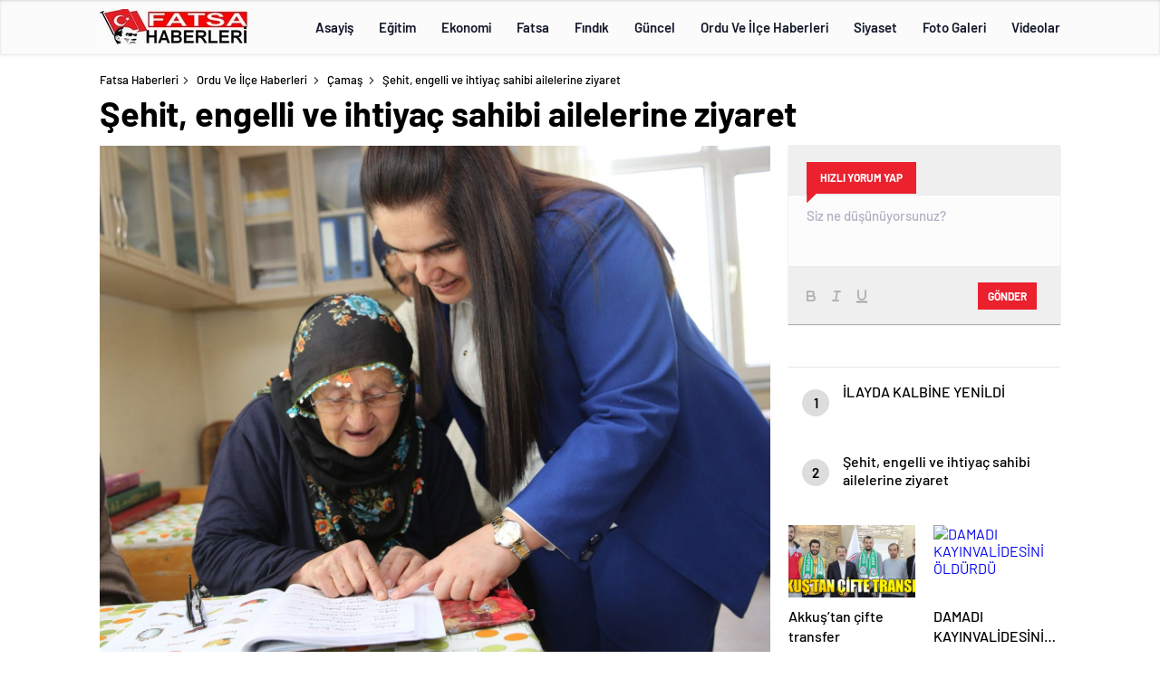

--- FILE ---
content_type: text/html; charset=UTF-8
request_url: http://fatsahaberleri.com/sehit-engelli-ve-ihtiyac-sahibi-ailelerine-ziyaret.html
body_size: 35211
content:
<!doctype html>
<html lang="tr" itemscope="" itemtype="https://schema.org/Organization">

<head>

    <meta http-equiv="Content-Type" content="text/html; charset=utf-8"/>
    <meta name="viewport" content="width=device-width, initial-scale=1.0, maximum-scale=1.0, user-scalable=no"/>
    <title>Şehit, engelli ve ihtiyaç sahibi ailelerine ziyaret &#8211; Fatsa Haberleri</title>
<meta name='robots' content='max-image-preview:large' />
<link rel='dns-prefetch' href='//cdn.quilljs.com' />
<link rel="alternate" title="oEmbed (JSON)" type="application/json+oembed" href="http://fatsahaberleri.com/wp-json/oembed/1.0/embed?url=http%3A%2F%2Ffatsahaberleri.com%2Fsehit-engelli-ve-ihtiyac-sahibi-ailelerine-ziyaret.html" />
<link rel="alternate" title="oEmbed (XML)" type="text/xml+oembed" href="http://fatsahaberleri.com/wp-json/oembed/1.0/embed?url=http%3A%2F%2Ffatsahaberleri.com%2Fsehit-engelli-ve-ihtiyac-sahibi-ailelerine-ziyaret.html&#038;format=xml" />
<style id='wp-img-auto-sizes-contain-inline-css' type='text/css'>
img:is([sizes=auto i],[sizes^="auto," i]){contain-intrinsic-size:3000px 1500px}
/*# sourceURL=wp-img-auto-sizes-contain-inline-css */
</style>
<style id='classic-theme-styles-inline-css' type='text/css'>
/*! This file is auto-generated */
.wp-block-button__link{color:#fff;background-color:#32373c;border-radius:9999px;box-shadow:none;text-decoration:none;padding:calc(.667em + 2px) calc(1.333em + 2px);font-size:1.125em}.wp-block-file__button{background:#32373c;color:#fff;text-decoration:none}
/*# sourceURL=/wp-includes/css/classic-themes.min.css */
</style>
<script type="text/javascript" src="http://fatsahaberleri.com/wp-includes/js/jquery/jquery.min.js?ver=3.7.1" id="jquery-core-js"></script>
<script type="text/javascript" src="http://fatsahaberleri.com/wp-includes/js/jquery/jquery-migrate.min.js?ver=3.4.1" id="jquery-migrate-js"></script>
<script type="text/javascript" id="jquery-js-after">
/* <![CDATA[ */
var $ = jQuery.noConflict();
//# sourceURL=jquery-js-after
/* ]]> */
</script>
<link rel="https://api.w.org/" href="http://fatsahaberleri.com/wp-json/" /><link rel="alternate" title="JSON" type="application/json" href="http://fatsahaberleri.com/wp-json/wp/v2/posts/4838" /><link rel="EditURI" type="application/rsd+xml" title="RSD" href="http://fatsahaberleri.com/xmlrpc.php?rsd" />
<meta name="generator" content="WordPress 6.9" />
<link rel='shortlink' href='http://fatsahaberleri.com/?p=4838' />
    <meta property="og:title" content="Şehit, engelli ve ihtiyaç sahibi ailelerine ziyaret" />
                <meta property="og:image" content="http://fatsahaberleri.com/wp-content/uploads/2018/04/sehit-engelli-ve-ihtiyac-sahibi-ailelerine-ziyaret-100x100.jpg" />
            <link rel="amphtml" href="http://fatsahaberleri.com/sehit-engelli-ve-ihtiyac-sahibi-ailelerine-ziyaret.htmlamp">        <style>
.header4-bottom{display: none !important;}
</style>
            
              
<div style="visibility:hidden; display:none;">	
<a href="https://www.turkhacks.com/" title="hack forum">hack forum</a>  
 <a href="https://denemebonusuoyna.com/">deneme bonusu</a> 	
</div>

 
    <link rel="Shortcut Icon" href="http://fatsahaberleri.com/wp-content/uploads/FATSAHABER.jpg" type="image/x-icon">
    <link rel="stylesheet" href="http://fatsahaberleri.com/wp-content/themes/haberadam/Css/styles.css?v=1.0"/>
    <link rel="stylesheet" href="http://fatsahaberleri.com/wp-content/themes/haberadam/Css/owl.carousel.min.css">
            <link rel="stylesheet" href="http://fatsahaberleri.com/wp-content/themes/haberadam/icon/style.css"/>

        <link rel="stylesheet" href="http://fatsahaberleri.com/wp-content/themes/haberadam/Css/theme_style.css">
    

    <link rel="preload" href="http://fatsahaberleri.com/wp-content/themes/haberadam/fonts/barlow-regular.woff2" as="font"
          crossorigin>
    <link rel="preload" href="http://fatsahaberleri.com/wp-content/themes/haberadam/fonts/barlow-medium.woff2" as="font" crossorigin>
    <link rel="preload" href="http://fatsahaberleri.com/wp-content/themes/haberadam/fonts/barlow-semibold.woff2" as="font"
          crossorigin>
    <link rel="preload" href="http://fatsahaberleri.com/wp-content/themes/haberadam/fonts/barlow-bold.woff2" as="font" crossorigin>
    <link rel="preload" href="http://fatsahaberleri.com/wp-content/themes/haberadam/fonts/barlow-regular2.woff2" as="font"
          crossorigin>
    <link rel="preload" href="http://fatsahaberleri.com/wp-content/themes/haberadam/fonts/barlow-medium2.woff2" as="font"
          crossorigin>
    <link rel="preload" href="http://fatsahaberleri.com/wp-content/themes/haberadam/fonts/barlow-semibold2.woff2" as="font"
          crossorigin>
    <link rel="preload" href="http://fatsahaberleri.com/wp-content/themes/haberadam/fonts/barlow-bold2.woff2" as="font" crossorigin>
    <style>
        @font-face {
            font-family: 'Barlow';
            font-style: normal;
            font-weight: 400;
            src: url(http://fatsahaberleri.com/wp-content/themes/haberadam/fonts/barlow-regular.woff2) format('woff2');
            unicode-range: U+0000-00FF, U+0131, U+0152-0153, U+02BB-02BC, U+02C6, U+02DA, U+02DC, U+2000-206F, U+2074, U+20AC, U+2122, U+2191, U+2193, U+2212, U+2215, U+FEFF, U+FFFD;
            font-display: swap;
        }

        @font-face {
            font-family: 'Barlow';
            font-style: normal;
            font-weight: 500;
            src: url(http://fatsahaberleri.com/wp-content/themes/haberadam/fonts/barlow-medium.woff2) format('woff2');
            unicode-range: U+0000-00FF, U+0131, U+0152-0153, U+02BB-02BC, U+02C6, U+02DA, U+02DC, U+2000-206F, U+2074, U+20AC, U+2122, U+2191, U+2193, U+2212, U+2215, U+FEFF, U+FFFD;
            font-display: swap;
        }

        @font-face {
            font-family: 'Barlow';
            font-style: normal;
            font-weight: 600;
            src: url(http://fatsahaberleri.com/wp-content/themes/haberadam/fonts/barlow-semibold.woff2) format('woff2');
            unicode-range: U+0000-00FF, U+0131, U+0152-0153, U+02BB-02BC, U+02C6, U+02DA, U+02DC, U+2000-206F, U+2074, U+20AC, U+2122, U+2191, U+2193, U+2212, U+2215, U+FEFF, U+FFFD;
            font-display: swap;
        }

        @font-face {
            font-family: 'Barlow';
            font-style: normal;
            font-weight: 700;
            src: url(http://fatsahaberleri.com/wp-content/themes/haberadam/fonts/barlow-bold.woff2) format('woff2');
            unicode-range: U+0000-00FF, U+0131, U+0152-0153, U+02BB-02BC, U+02C6, U+02DA, U+02DC, U+2000-206F, U+2074, U+20AC, U+2122, U+2191, U+2193, U+2212, U+2215, U+FEFF, U+FFFD;
            font-display: swap;
        }

        @font-face {
            font-family: 'Barlow';
            font-style: normal;
            font-weight: 400;
            src: url(http://fatsahaberleri.com/wp-content/themes/haberadam/fonts/barlow-regular2.woff2) format('woff2');
            unicode-range: U+0100-024F, U+0259, U+1E00-1EFF, U+2020, U+20A0-20AB, U+20AD-20CF, U+2113, U+2C60-2C7F, U+A720-A7FF;
            font-display: swap;
        }

        @font-face {
            font-family: 'Barlow';
            font-style: normal;
            font-weight: 500;
            src: url(http://fatsahaberleri.com/wp-content/themes/haberadam/fonts/barlow-medium2.woff2) format('woff2');
            unicode-range: U+0100-024F, U+0259, U+1E00-1EFF, U+2020, U+20A0-20AB, U+20AD-20CF, U+2113, U+2C60-2C7F, U+A720-A7FF;
            font-display: swap;
        }

        @font-face {
            font-family: 'Barlow';
            font-style: normal;
            font-weight: 600;
            src: url(http://fatsahaberleri.com/wp-content/themes/haberadam/fonts/barlow-semibold2.woff2) format('woff2');
            unicode-range: U+0100-024F, U+0259, U+1E00-1EFF, U+2020, U+20A0-20AB, U+20AD-20CF, U+2113, U+2C60-2C7F, U+A720-A7FF;
            font-display: swap;
        }

        @font-face {
            font-family: 'Barlow';
            font-style: normal;
            font-weight: 700;
            src: url(http://fatsahaberleri.com/wp-content/themes/haberadam/fonts/barlow-bold2.woff2) format('woff2');
            unicode-range: U+0100-024F, U+0259, U+1E00-1EFF, U+2020, U+20A0-20AB, U+20AD-20CF, U+2113, U+2C60-2C7F, U+A720-A7FF;
            font-display: swap;
        }
    </style>

        <style>
    body{
        background-color: #e5e5e5;
    }
    .scdovizin button, .scdovizintab > div.active{
        background-color: #db2027;
    }
    .scdovizintab > div.active{
        border-color: #db2027;
    }
    .scdovizin-inputs.scifull span{
        border-color: #db202725;
    }
    #header-shape-gradient {
        --color-stop: #db2027;
        --color-bot: #db2027;
    }
    #zuck-modal-content .story-viewer .slides .item>.media{width: 700px;}
    #zuck-modal-content .strydesc{color: }
    .newsBox2 > i{background: #db2027;opacity: 0.7;}
    .ayarlarkaydet.ayarkheader:hover {background-color:#db2027;}
    .iletisim svg.titledot rect {fill:#db2027;}
    .videoNewsBox ul li a strong:hover{color: #db2027}
    .pageWrapper .pageMainWrap .contentWrap .pageNav ul li.active a:before, header{background: #db2027}
    .pageWrapper .pageMainWrap .contentWrap .wideArea .contactForm .submit{background: #db2027}
    .tag{background: #db2027}
    .newsBox:hover>strong{color:#db2027}
    .newsBox>strong:hover{color:#db2027}
    .authorBox ul li a strong,#owl-wleft-slider3 .owl-nav button:hover{color:#db2027}
    .options-icons.iconcom:hover .icon-border {
      background-color: #db2027;
      border-color: #db2027;
    }
    @media only screen and (max-width: 480px) {
        .header-bottom {
            background: #db2027;
        }
    }

    .desk-menu-top ul li:first-child, .desk-menu-bottom-left li a:before, .desk-menu-bottom-right ul li a,
    .desk-menu-bottom-right ul li a span
    {color: #c9c9c990}
    .desk-menu-bottom-left li a i{ background-color: #c9c9c990 }
    .desk-menu-bottom-left li a, .desk-menu-bottom-right ul li a, .desk-menu-bottom-right ul li a span { border-color: #c9c9c990; }
    .desk-menu-bottom-right ul li a span svg path { fill: #c9c9c990; }

    .left .more a{background-color: #db2027}

    #home > .bottom > .left .twoLineNews > div > div > div > div > div > div a strong:hover{color: #db2027}
    .videoNewsBox ul li a span i{background: #db2027}
    .pageWrapper .pageMainWrap .contentWrap .wideArea .contactForm .submit{background: #db2027}
    .pageWrapper .pageMainWrap .contentWrap .pageNav ul li.active a:before{background: #db2027}
    .pageWrapper .pageMainWrap .contentWrap .pageNav ul li > a:before{background: #db2027}
    .header2.withHeader3 .hd-top, .hmfix .header2.withHeader3 .hd-bot.on, .hmfix .header-bottom.on, .wleft-slider-left li.active a figure, .hd-bot,
    .hd-bot, .header2.withHeader3 .hd-top, .hmfix .header2.withHeader3 .hd-bot.on, .yol-in-bottom ul li a span
    { border-color: #db2027; }
    header .menu-item-has-children ul.sub-menu{ background-color: #222222 }
    .desk-menu{ background-color:#2a2929 }
    .bvgl-title{border-color: #db2027 }
    div#owl-wleft-slider3 .owl-dots button:hover:after, div#owl-wleft-slider3 .owl-dots button.active:after,
    .main-manset .owl-dots button.active, .main-manset .owl-nav .owl-prev:hover, .main-manset .owl-nav .owl-next:hover,
    .tab-up-in .owl-dots button.active, .header-bottom-left:before, .header-bottom-left #logo,
    .header-bottom-left nav ul li a:after, .hd-bot-left #logo, .hd-bot-left .mobile-logo, a.mobile-logo, .gazete-detay-left ul li a:before
    {
        background-color: #db2027;
    }

    .yr-in a p:hover,.hd-bot-right nav ul li a:hover{ color:#db2027 }

    #owl-wleft-slider2 .owl-dots button.active,div#owl-wleft-slider .owl-dots button.active, div#owl-wleft-slider3 .owl-dots button.active,
    .tab-up-in .owl-dots button.active, .main-manset #owl-main-manset .owl-dot.active{
        background-color: #db2027 !important;
    }
    .yol-in-bottom ul li a span{ border-color: #db2027 !important; }

    #home.container .newsBox>strong span:hover, #home.container .newsBox>strong:hover span, .flmc .news-four-2 .news-four-in span:hover,
    .kat-grid-right-five a:hover strong, #home.container .newsBox>strong:hover span, .fively-left a:hover h5, .news-four-in a.news-four-link:hover .news-four-in-title span,
    .yol-in-bottom ul li a:hover span, .footer-links-left ul li a:hover, .gazete-detay-left ul li a:hover span, .gazete-detay-left ul li a.active span,
    .gazete-dr-gun li a:hover, .gazeteler-top h1 b
    {
        color: #db2027 !important;
    }

    .hm-top .select-vakit{ background-color: #db2027 }

    .mobile-menu h3{ color: #db2027 }

        footer .logo-pattern{background-color: #db2027}
    
    
    @media screen and (max-width:568px) {
        #home > .bottom .left .sixNewsSymmetry > div {
            width: 100%;
            flex: 100%;
            max-width: 100%;
            padding-left: 5px;
            padding-right: 5px !important;
        }
    }

        .ows-in h3, #owl-wleft-slider2 .ows-in h3, #owl-wleft-slider3 .ows-in h3, .main-manset-title h3,.tab-up-title h3{text-transform: unset;}
        .ows-in h3::first-line{color:#e5d520}
            .container .newsBox>strong:hover span{ color: #db2027 }
    .mid-va span:first-child{background-color: transparent}
    .weat-d-tag a:hover{background-color: #db2027 !important;border-color: #db2027 !important;}
</style>

    <script>
        var ajaxurl = "http://fatsahaberleri.com/wp-admin/admin-ajax.php";
    </script>
<style id='global-styles-inline-css' type='text/css'>
:root{--wp--preset--aspect-ratio--square: 1;--wp--preset--aspect-ratio--4-3: 4/3;--wp--preset--aspect-ratio--3-4: 3/4;--wp--preset--aspect-ratio--3-2: 3/2;--wp--preset--aspect-ratio--2-3: 2/3;--wp--preset--aspect-ratio--16-9: 16/9;--wp--preset--aspect-ratio--9-16: 9/16;--wp--preset--color--black: #000000;--wp--preset--color--cyan-bluish-gray: #abb8c3;--wp--preset--color--white: #ffffff;--wp--preset--color--pale-pink: #f78da7;--wp--preset--color--vivid-red: #cf2e2e;--wp--preset--color--luminous-vivid-orange: #ff6900;--wp--preset--color--luminous-vivid-amber: #fcb900;--wp--preset--color--light-green-cyan: #7bdcb5;--wp--preset--color--vivid-green-cyan: #00d084;--wp--preset--color--pale-cyan-blue: #8ed1fc;--wp--preset--color--vivid-cyan-blue: #0693e3;--wp--preset--color--vivid-purple: #9b51e0;--wp--preset--gradient--vivid-cyan-blue-to-vivid-purple: linear-gradient(135deg,rgb(6,147,227) 0%,rgb(155,81,224) 100%);--wp--preset--gradient--light-green-cyan-to-vivid-green-cyan: linear-gradient(135deg,rgb(122,220,180) 0%,rgb(0,208,130) 100%);--wp--preset--gradient--luminous-vivid-amber-to-luminous-vivid-orange: linear-gradient(135deg,rgb(252,185,0) 0%,rgb(255,105,0) 100%);--wp--preset--gradient--luminous-vivid-orange-to-vivid-red: linear-gradient(135deg,rgb(255,105,0) 0%,rgb(207,46,46) 100%);--wp--preset--gradient--very-light-gray-to-cyan-bluish-gray: linear-gradient(135deg,rgb(238,238,238) 0%,rgb(169,184,195) 100%);--wp--preset--gradient--cool-to-warm-spectrum: linear-gradient(135deg,rgb(74,234,220) 0%,rgb(151,120,209) 20%,rgb(207,42,186) 40%,rgb(238,44,130) 60%,rgb(251,105,98) 80%,rgb(254,248,76) 100%);--wp--preset--gradient--blush-light-purple: linear-gradient(135deg,rgb(255,206,236) 0%,rgb(152,150,240) 100%);--wp--preset--gradient--blush-bordeaux: linear-gradient(135deg,rgb(254,205,165) 0%,rgb(254,45,45) 50%,rgb(107,0,62) 100%);--wp--preset--gradient--luminous-dusk: linear-gradient(135deg,rgb(255,203,112) 0%,rgb(199,81,192) 50%,rgb(65,88,208) 100%);--wp--preset--gradient--pale-ocean: linear-gradient(135deg,rgb(255,245,203) 0%,rgb(182,227,212) 50%,rgb(51,167,181) 100%);--wp--preset--gradient--electric-grass: linear-gradient(135deg,rgb(202,248,128) 0%,rgb(113,206,126) 100%);--wp--preset--gradient--midnight: linear-gradient(135deg,rgb(2,3,129) 0%,rgb(40,116,252) 100%);--wp--preset--font-size--small: 13px;--wp--preset--font-size--medium: 20px;--wp--preset--font-size--large: 36px;--wp--preset--font-size--x-large: 42px;--wp--preset--spacing--20: 0.44rem;--wp--preset--spacing--30: 0.67rem;--wp--preset--spacing--40: 1rem;--wp--preset--spacing--50: 1.5rem;--wp--preset--spacing--60: 2.25rem;--wp--preset--spacing--70: 3.38rem;--wp--preset--spacing--80: 5.06rem;--wp--preset--shadow--natural: 6px 6px 9px rgba(0, 0, 0, 0.2);--wp--preset--shadow--deep: 12px 12px 50px rgba(0, 0, 0, 0.4);--wp--preset--shadow--sharp: 6px 6px 0px rgba(0, 0, 0, 0.2);--wp--preset--shadow--outlined: 6px 6px 0px -3px rgb(255, 255, 255), 6px 6px rgb(0, 0, 0);--wp--preset--shadow--crisp: 6px 6px 0px rgb(0, 0, 0);}:where(.is-layout-flex){gap: 0.5em;}:where(.is-layout-grid){gap: 0.5em;}body .is-layout-flex{display: flex;}.is-layout-flex{flex-wrap: wrap;align-items: center;}.is-layout-flex > :is(*, div){margin: 0;}body .is-layout-grid{display: grid;}.is-layout-grid > :is(*, div){margin: 0;}:where(.wp-block-columns.is-layout-flex){gap: 2em;}:where(.wp-block-columns.is-layout-grid){gap: 2em;}:where(.wp-block-post-template.is-layout-flex){gap: 1.25em;}:where(.wp-block-post-template.is-layout-grid){gap: 1.25em;}.has-black-color{color: var(--wp--preset--color--black) !important;}.has-cyan-bluish-gray-color{color: var(--wp--preset--color--cyan-bluish-gray) !important;}.has-white-color{color: var(--wp--preset--color--white) !important;}.has-pale-pink-color{color: var(--wp--preset--color--pale-pink) !important;}.has-vivid-red-color{color: var(--wp--preset--color--vivid-red) !important;}.has-luminous-vivid-orange-color{color: var(--wp--preset--color--luminous-vivid-orange) !important;}.has-luminous-vivid-amber-color{color: var(--wp--preset--color--luminous-vivid-amber) !important;}.has-light-green-cyan-color{color: var(--wp--preset--color--light-green-cyan) !important;}.has-vivid-green-cyan-color{color: var(--wp--preset--color--vivid-green-cyan) !important;}.has-pale-cyan-blue-color{color: var(--wp--preset--color--pale-cyan-blue) !important;}.has-vivid-cyan-blue-color{color: var(--wp--preset--color--vivid-cyan-blue) !important;}.has-vivid-purple-color{color: var(--wp--preset--color--vivid-purple) !important;}.has-black-background-color{background-color: var(--wp--preset--color--black) !important;}.has-cyan-bluish-gray-background-color{background-color: var(--wp--preset--color--cyan-bluish-gray) !important;}.has-white-background-color{background-color: var(--wp--preset--color--white) !important;}.has-pale-pink-background-color{background-color: var(--wp--preset--color--pale-pink) !important;}.has-vivid-red-background-color{background-color: var(--wp--preset--color--vivid-red) !important;}.has-luminous-vivid-orange-background-color{background-color: var(--wp--preset--color--luminous-vivid-orange) !important;}.has-luminous-vivid-amber-background-color{background-color: var(--wp--preset--color--luminous-vivid-amber) !important;}.has-light-green-cyan-background-color{background-color: var(--wp--preset--color--light-green-cyan) !important;}.has-vivid-green-cyan-background-color{background-color: var(--wp--preset--color--vivid-green-cyan) !important;}.has-pale-cyan-blue-background-color{background-color: var(--wp--preset--color--pale-cyan-blue) !important;}.has-vivid-cyan-blue-background-color{background-color: var(--wp--preset--color--vivid-cyan-blue) !important;}.has-vivid-purple-background-color{background-color: var(--wp--preset--color--vivid-purple) !important;}.has-black-border-color{border-color: var(--wp--preset--color--black) !important;}.has-cyan-bluish-gray-border-color{border-color: var(--wp--preset--color--cyan-bluish-gray) !important;}.has-white-border-color{border-color: var(--wp--preset--color--white) !important;}.has-pale-pink-border-color{border-color: var(--wp--preset--color--pale-pink) !important;}.has-vivid-red-border-color{border-color: var(--wp--preset--color--vivid-red) !important;}.has-luminous-vivid-orange-border-color{border-color: var(--wp--preset--color--luminous-vivid-orange) !important;}.has-luminous-vivid-amber-border-color{border-color: var(--wp--preset--color--luminous-vivid-amber) !important;}.has-light-green-cyan-border-color{border-color: var(--wp--preset--color--light-green-cyan) !important;}.has-vivid-green-cyan-border-color{border-color: var(--wp--preset--color--vivid-green-cyan) !important;}.has-pale-cyan-blue-border-color{border-color: var(--wp--preset--color--pale-cyan-blue) !important;}.has-vivid-cyan-blue-border-color{border-color: var(--wp--preset--color--vivid-cyan-blue) !important;}.has-vivid-purple-border-color{border-color: var(--wp--preset--color--vivid-purple) !important;}.has-vivid-cyan-blue-to-vivid-purple-gradient-background{background: var(--wp--preset--gradient--vivid-cyan-blue-to-vivid-purple) !important;}.has-light-green-cyan-to-vivid-green-cyan-gradient-background{background: var(--wp--preset--gradient--light-green-cyan-to-vivid-green-cyan) !important;}.has-luminous-vivid-amber-to-luminous-vivid-orange-gradient-background{background: var(--wp--preset--gradient--luminous-vivid-amber-to-luminous-vivid-orange) !important;}.has-luminous-vivid-orange-to-vivid-red-gradient-background{background: var(--wp--preset--gradient--luminous-vivid-orange-to-vivid-red) !important;}.has-very-light-gray-to-cyan-bluish-gray-gradient-background{background: var(--wp--preset--gradient--very-light-gray-to-cyan-bluish-gray) !important;}.has-cool-to-warm-spectrum-gradient-background{background: var(--wp--preset--gradient--cool-to-warm-spectrum) !important;}.has-blush-light-purple-gradient-background{background: var(--wp--preset--gradient--blush-light-purple) !important;}.has-blush-bordeaux-gradient-background{background: var(--wp--preset--gradient--blush-bordeaux) !important;}.has-luminous-dusk-gradient-background{background: var(--wp--preset--gradient--luminous-dusk) !important;}.has-pale-ocean-gradient-background{background: var(--wp--preset--gradient--pale-ocean) !important;}.has-electric-grass-gradient-background{background: var(--wp--preset--gradient--electric-grass) !important;}.has-midnight-gradient-background{background: var(--wp--preset--gradient--midnight) !important;}.has-small-font-size{font-size: var(--wp--preset--font-size--small) !important;}.has-medium-font-size{font-size: var(--wp--preset--font-size--medium) !important;}.has-large-font-size{font-size: var(--wp--preset--font-size--large) !important;}.has-x-large-font-size{font-size: var(--wp--preset--font-size--x-large) !important;}
/*# sourceURL=global-styles-inline-css */
</style>
</head>

<body class=" hmfix  bgWhite mm-wrapper">
<header class="header4">
        <div class="header4-center">
        <div class="container">
            <div class="h4c-in">
                <div class="logo-pattern">
</div>

<a href="http://fatsahaberleri.com/" id="logo" class="desktop-logo"><img src="http://fatsahaberleri.com/wp-content/uploads/2024/03/fatsahaberleri.jpg" class="logo-lzy" alt="Fatsa Haberleri" /></a>
<a href="http://fatsahaberleri.com/" class="mobile-logo"><img src="http://fatsahaberleri.com/wp-content/uploads/2024/03/fatsahaberleri.jpg" class="logo-lzy"  alt="Fatsa Haberleri" /></a>                <nav>
                    <ul id="menu-ust-menu1" class="menu"><li id="menu-item-11245" class="menu-item menu-item-type-taxonomy menu-item-object-category menu-item-11245"><a href="http://fatsahaberleri.com/category/asayis">Asayiş</a></li>
<li id="menu-item-11246" class="menu-item menu-item-type-taxonomy menu-item-object-category menu-item-11246"><a href="http://fatsahaberleri.com/category/egitim">Eğitim</a></li>
<li id="menu-item-11247" class="menu-item menu-item-type-taxonomy menu-item-object-category menu-item-11247"><a href="http://fatsahaberleri.com/category/ekonomi">Ekonomi</a></li>
<li id="menu-item-11248" class="menu-item menu-item-type-taxonomy menu-item-object-category menu-item-has-children menu-item-11248"><a href="http://fatsahaberleri.com/category/fatsa">Fatsa</a>
<ul class="sub-menu">
	<li id="menu-item-11249" class="menu-item menu-item-type-taxonomy menu-item-object-category menu-item-11249"><a href="http://fatsahaberleri.com/category/fatsa-haberleri">Fatsa Haberleri</a></li>
	<li id="menu-item-11250" class="menu-item menu-item-type-taxonomy menu-item-object-category menu-item-11250"><a href="http://fatsahaberleri.com/category/fatsa-rehberi">Fatsa Rehberi</a></li>
	<li id="menu-item-11251" class="menu-item menu-item-type-taxonomy menu-item-object-category menu-item-11251"><a href="http://fatsahaberleri.com/category/fatsali-unluler">Fatsalı Ünlüler</a></li>
</ul>
</li>
<li id="menu-item-11252" class="menu-item menu-item-type-taxonomy menu-item-object-category menu-item-has-children menu-item-11252"><a href="http://fatsahaberleri.com/category/findik">Fındık</a>
<ul class="sub-menu">
	<li id="menu-item-11253" class="menu-item menu-item-type-taxonomy menu-item-object-category menu-item-11253"><a href="http://fatsahaberleri.com/category/findik-ve-fiyatlari">Fındık Ve Fiyatları</a></li>
</ul>
</li>
<li id="menu-item-11255" class="menu-item menu-item-type-taxonomy menu-item-object-category current-post-ancestor current-menu-parent current-post-parent menu-item-has-children menu-item-11255"><a href="http://fatsahaberleri.com/category/guncel-haberler">Güncel</a>
<ul class="sub-menu">
	<li id="menu-item-11256" class="menu-item menu-item-type-taxonomy menu-item-object-category menu-item-11256"><a href="http://fatsahaberleri.com/category/magazin">Magazin</a></li>
	<li id="menu-item-11276" class="menu-item menu-item-type-taxonomy menu-item-object-category menu-item-11276"><a href="http://fatsahaberleri.com/category/saglik">Sağlık</a></li>
	<li id="menu-item-11278" class="menu-item menu-item-type-taxonomy menu-item-object-category menu-item-11278"><a href="http://fatsahaberleri.com/category/spor-haberleri">Spor</a></li>
</ul>
</li>
<li id="menu-item-11257" class="menu-item menu-item-type-taxonomy menu-item-object-category current-post-ancestor current-menu-parent current-post-parent menu-item-has-children menu-item-11257"><a href="http://fatsahaberleri.com/category/ordu-ve-ilce-haberleri">Ordu Ve İlçe Haberleri</a>
<ul class="sub-menu">
	<li id="menu-item-11258" class="menu-item menu-item-type-taxonomy menu-item-object-category menu-item-11258"><a href="http://fatsahaberleri.com/category/ordu-ve-ilce-haberleri/akkus">Akkuş</a></li>
	<li id="menu-item-11259" class="menu-item menu-item-type-taxonomy menu-item-object-category menu-item-11259"><a href="http://fatsahaberleri.com/category/ordu-ve-ilce-haberleri/altinordu">Altınordu</a></li>
	<li id="menu-item-11260" class="menu-item menu-item-type-taxonomy menu-item-object-category menu-item-11260"><a href="http://fatsahaberleri.com/category/ordu-ve-ilce-haberleri/aybasti">Aybastı</a></li>
	<li id="menu-item-11261" class="menu-item menu-item-type-taxonomy menu-item-object-category current-post-ancestor current-menu-parent current-post-parent menu-item-11261"><a href="http://fatsahaberleri.com/category/ordu-ve-ilce-haberleri/camas">Çamaş</a></li>
	<li id="menu-item-11262" class="menu-item menu-item-type-taxonomy menu-item-object-category menu-item-11262"><a href="http://fatsahaberleri.com/category/ordu-ve-ilce-haberleri/catalpinar">Çatalpınar</a></li>
	<li id="menu-item-11263" class="menu-item menu-item-type-taxonomy menu-item-object-category menu-item-11263"><a href="http://fatsahaberleri.com/category/ordu-ve-ilce-haberleri/caybasi">Çaybaşı</a></li>
	<li id="menu-item-11264" class="menu-item menu-item-type-taxonomy menu-item-object-category menu-item-11264"><a href="http://fatsahaberleri.com/category/ordu-ve-ilce-haberleri/golkoy">Gölköy</a></li>
	<li id="menu-item-11265" class="menu-item menu-item-type-taxonomy menu-item-object-category menu-item-11265"><a href="http://fatsahaberleri.com/category/ordu-ve-ilce-haberleri/gulyali">Gülyalı</a></li>
	<li id="menu-item-11266" class="menu-item menu-item-type-taxonomy menu-item-object-category menu-item-11266"><a href="http://fatsahaberleri.com/category/ordu-ve-ilce-haberleri/gurgentepe">Gürgentepe</a></li>
	<li id="menu-item-11267" class="menu-item menu-item-type-taxonomy menu-item-object-category menu-item-11267"><a href="http://fatsahaberleri.com/category/ordu-ve-ilce-haberleri/ikizce">İkizce</a></li>
	<li id="menu-item-11268" class="menu-item menu-item-type-taxonomy menu-item-object-category menu-item-11268"><a href="http://fatsahaberleri.com/category/ordu-ve-ilce-haberleri/kabaduz">Kabadüz</a></li>
	<li id="menu-item-11269" class="menu-item menu-item-type-taxonomy menu-item-object-category menu-item-11269"><a href="http://fatsahaberleri.com/category/ordu-ve-ilce-haberleri/kabatas">Kabataş</a></li>
	<li id="menu-item-11270" class="menu-item menu-item-type-taxonomy menu-item-object-category menu-item-11270"><a href="http://fatsahaberleri.com/category/ordu-ve-ilce-haberleri/korgan">Korgan</a></li>
	<li id="menu-item-11271" class="menu-item menu-item-type-taxonomy menu-item-object-category menu-item-11271"><a href="http://fatsahaberleri.com/category/ordu-ve-ilce-haberleri/kumru">Kumru</a></li>
	<li id="menu-item-11272" class="menu-item menu-item-type-taxonomy menu-item-object-category menu-item-11272"><a href="http://fatsahaberleri.com/category/ordu-ve-ilce-haberleri/mesudiye">Mesudiye</a></li>
	<li id="menu-item-11273" class="menu-item menu-item-type-taxonomy menu-item-object-category menu-item-11273"><a href="http://fatsahaberleri.com/category/ordu-ve-ilce-haberleri/persembe">Perşembe</a></li>
	<li id="menu-item-11274" class="menu-item menu-item-type-taxonomy menu-item-object-category menu-item-11274"><a href="http://fatsahaberleri.com/category/ordu-ve-ilce-haberleri/ulubey">Ulubey</a></li>
	<li id="menu-item-11275" class="menu-item menu-item-type-taxonomy menu-item-object-category menu-item-11275"><a href="http://fatsahaberleri.com/category/ordu-ve-ilce-haberleri/unye">Ünye</a></li>
</ul>
</li>
<li id="menu-item-11277" class="menu-item menu-item-type-taxonomy menu-item-object-category menu-item-11277"><a href="http://fatsahaberleri.com/category/siyaset">Siyaset</a></li>
<li id="menu-item-11254" class="menu-item menu-item-type-taxonomy menu-item-object-category menu-item-11254"><a href="http://fatsahaberleri.com/category/foto-galeri">Foto Galeri</a></li>
<li id="menu-item-11279" class="menu-item menu-item-type-taxonomy menu-item-object-category menu-item-11279"><a href="http://fatsahaberleri.com/category/video-galeri">Videolar</a></li>
</ul>                </nav>
            </div>
        </div>
    </div>
    <div class="header4-bottom">
        <div class="container">
            <div class="h4b-in">
                <div class="h4b-left">
                    <div class="hour24">
                        <svg xmlns="http://www.w3.org/2000/svg" id="Capa_1"  height="42" viewBox="0 0 532 502" width="42">
                            <path d="m372.754 341v-147h-30v60.645h-28.677v-60.645h-30v90.645h58.677v56.355z"fill="#fff" /><path d="m261.744 284.645v-89.47h-88v30h58v29.47h-58.678v89.468h88.199v-30h-58.199v-29.468z"fill="#fff" />
                            <g><path d="m100.123 256c0-91.327 74.3-165.627 165.626-165.627 32.112 0 63.661 9.485 90.445 26.969l-32.457 32.457 167.792 38.007-38.007-167.794-32.456 32.458c-44.373-33.928-98.999-52.47-155.317-52.47-68.38 0-132.667 26.629-181.019 74.98-48.352 48.353-74.981 112.64-74.981 181.02s26.629 132.667 74.981 181.02c48.352 48.351 112.639 74.98 181.019 74.98h15v-90.373h-15c-91.326 0-165.626-74.3-165.626-165.627z"/><path d="m303.03 458.511 5.469 29.498c9.412-1.745 18.811-4.088 27.936-6.965l-9.02-28.612c-7.964 2.51-16.169 4.556-24.385 6.079z"/><path d="m472.126 240.332 29.934-1.99c-.636-9.567-1.86-19.172-3.638-28.549l-29.475 5.588c1.553 8.192 2.622 16.587 3.179 24.951z"/><path d="m429.04 381.584 23.691 18.402c5.87-7.557 11.338-15.55 16.25-23.757l-25.74-15.408c-4.294 7.173-9.071 14.158-14.201 20.763z"/><path d="m472.294 265.506c-.443 8.363-1.399 16.771-2.841 24.988l29.549 5.184c1.649-9.402 2.742-19.02 3.249-28.584z"/><path d="m454.824 338.5 27.42 12.172c3.887-8.755 7.271-17.837 10.061-26.993l-28.697-8.742c-2.435 7.992-5.39 15.919-8.784 23.563z"/><path d="m393.692 417.261 18.619 23.523c7.494-5.932 14.707-12.385 21.439-19.179l-21.31-21.115c-5.886 5.942-12.194 11.584-18.748 16.771z"/><path d="m350.882 443.429 12.43 27.305c8.691-3.957 17.24-8.496 25.41-13.49l-15.648-25.596c-7.136 4.363-14.603 8.327-22.192 11.781z"/></g></svg>

                    </div>
                    <div class="h4b-carousel">
    <div id="owl-h4b" class="owl-carousel">
                <div>
            <span>00:51</span> <i>/</i>
            <a href="http://fatsahaberleri.com/fatsanin-yollari-modernlesiyor.html">FATSA’NIN YOLLARI MODERNLEŞİYOR</a>
        </div>
                <div>
            <span>00:50</span> <i>/</i>
            <a href="http://fatsahaberleri.com/mahmut-ozerin-ankara-mesaisi-kabaduze-yatirima-donustu.html">Mahmut Özer’in Ankara Mesaisi Kabadüz’e Yatırıma Dönüştü</a>
        </div>
                <div>
            <span>23:42</span> <i>/</i>
            <a href="http://fatsahaberleri.com/mahmut-ozerden-saglik-bakanina-ziyaret.html">Mahmut Özer’den Sağlık Bakanı’na Ziyaret</a>
        </div>
                <div>
            <span>14:31</span> <i>/</i>
            <a href="http://fatsahaberleri.com/orduya-dev-yatirim-4-ilceye-16-milyon-tl-hibe-destegi.html">Ordu’ya Dev Yatırım! 4 İlçeye 16 Milyon TL Hibe Desteği</a>
        </div>
                <div>
            <span>23:34</span> <i>/</i>
            <a href="http://fatsahaberleri.com/ulubeyden-ozere-tesekkur.html">ULUBEY’DEN ÖZER’E TEŞEKKÜR</a>
        </div>
                <div>
            <span>19:47</span> <i>/</i>
            <a href="http://fatsahaberleri.com/ak-partili-sirakayadan-imamoglu-sorusturmasina-yonelik-aciklamalara-sert-tepki.html">AK Partili Sırakaya’dan İmamoğlu Soruşturmasına Yönelik Açıklamalara Sert Tepki!</a>
        </div>
                <div>
            <span>17:42</span> <i>/</i>
            <a href="http://fatsahaberleri.com/ulubey-sarpdere-damarli-yolunda-asfaltlama-calismalari-devam-ediyor.html">Ulubey-Sarpdere-Damarlı Yolu’nda asfaltlama çalışmaları devam ediyor</a>
        </div>
                <div>
            <span>17:18</span> <i>/</i>
            <a href="http://fatsahaberleri.com/orduya-tam-donanimli-agiz-ve-dis-sagligi-hastanesi-geliyor.html">Ordu’ya Tam Donanımlı Ağız ve Diş Sağlığı Hastanesi Geliyor</a>
        </div>
                <div>
            <span>01:58</span> <i>/</i>
            <a href="http://fatsahaberleri.com/fatsada-kapali-yuzme-havuzu-hizmete-girdi.html">FATSA&#8217;DA KAPALI YÜZME HAVUZU HİZMETE GİRDİ</a>
        </div>
            </div>
</div>                </div>
                <div class="h4b-right">
                    <a href="http://fatsahaberleri.com">Son dakika <u>haberleri</u></a>
                    <div class="hd-top-right">
                        <div class="header-bottom-right-options">
                            
<ul>

    <li class="hdr-s "><a href="javascript:;">
      <svg id="asd" class="des-g" data-name="Layer 1" xmlns="https://www.w3.org/2000/svg" width="17" height="19" viewBox="0 0 23.08 23.2"><path d="M15.39,15.39l7,7.11ZM1,9.09a8.09,8.09,0,1,1,8.09,8.08A8.09,8.09,0,0,1,1,9.09Z" transform="translate(0 0)" style="fill:none;stroke:#222;stroke-linecap:round;stroke-width:2px"></path></svg>
            <!--<img src="http://fatsahaberleri.com/wp-content/themes/haberadam/img/icons/searchw.png" alt="s" class="mb-g">-->

            <svg id="asd" class="mobileg-g" data-name="Layer 1" xmlns="https://www.w3.org/2000/svg" width="17" height="19" viewBox="0 0 23.08 23.2"><path d="M15.39,15.39l7,7.11ZM1,9.09a8.09,8.09,0,1,1,8.09,8.08A8.09,8.09,0,0,1,1,9.09Z" transform="translate(0 0)" style="fill:none;stroke:#fff;stroke-linecap:round;stroke-width:2px"></path></svg>
        </a>
        <div class="header-search-form" style="visibility: hidden;opacity: 0;transform: translateY(10px);">
            <div class="container">
                <div class="hsf-in">
                    <form class="" action="http://fatsahaberleri.com/" method="get">
                        <input type="text" name="s" placeholder="Ne aramak istersiniz?">
                          <div class="s-close">
                            <svg width="12" height="12" version="1.1" id="Capa_1" xmlns="https://www.w3.org/2000/svg" xmlns:xlink="https://www.w3.org/1999/xlink" x="0px" y="0px"
                               viewBox="0 0 47.971 47.971" style="enable-background:new 0 0 47.971 47.971;" xml:space="preserve">
                            <g>
                              <path d="M28.228,23.986L47.092,5.122c1.172-1.171,1.172-3.071,0-4.242c-1.172-1.172-3.07-1.172-4.242,0L23.986,19.744L5.121,0.88
                                c-1.172-1.172-3.07-1.172-4.242,0c-1.172,1.171-1.172,3.071,0,4.242l18.865,18.864L0.879,42.85c-1.172,1.171-1.172,3.071,0,4.242
                                C1.465,47.677,2.233,47.97,3,47.97s1.535-0.293,2.121-0.879l18.865-18.864L42.85,47.091c0.586,0.586,1.354,0.879,2.121,0.879
                                s1.535-0.293,2.121-0.879c1.172-1.171,1.172-3.071,0-4.242L28.228,23.986z" fill="#222"/>
                            </g>
                            <g>
                            </g>
                            <g>
                            </g>
                            <g>
                            </g>
                            <g>
                            </g>
                            <g>
                            </g>
                            <g>
                            </g>
                            <g>
                            </g>
                            <g>
                            </g>
                            <g>
                            </g>
                            <g>
                            </g>
                            <g>
                            </g>
                            <g>
                            </g>
                            <g>
                            </g>
                            <g>
                            </g>
                            <g>
                            </g>
                            </svg>

                          </div>
                    </form>
                </div>
            </div>
        </div>
    </li>
    <li >
                        <a href="http://fatsahaberleri.com/kunye">
                    <svg xmlns="https://www.w3.org/2000/svg" class="des-g" width="17" height="18" viewBox="0 0 18 20"><path d="M1683,42V40a4,4,0,0,0-4-4h-6a4,4,0,0,0-4,4v2h-2V40a6,6,0,0,1,6-6h6a6,6,0,0,1,6,6v2Zm-12-15a5,5,0,1,1,5,5A5,5,0,0,1,1671,27Zm2,0a3,3,0,1,0,3-3A3,3,0,0,0,1673,27Z" transform="translate(-1667 -22)" fill="#222"/></svg>
                                        <svg xmlns="https://www.w3.org/2000/svg" class="mobileg-g" width="17" height="18" viewBox="0 0 18 20"><path d="M1683,42V40a4,4,0,0,0-4-4h-6a4,4,0,0,0-4,4v2h-2V40a6,6,0,0,1,6-6h6a6,6,0,0,1,6,6v2Zm-12-15a5,5,0,1,1,5,5A5,5,0,0,1,1671,27Zm2,0a3,3,0,1,0,3-3A3,3,0,0,0,1673,27Z" transform="translate(-1667 -22)" fill="#fff"/></svg>
            </a></li>
    <li >
        <div class="hamburger m-toggle">
            <div class="hamburger-in">
                <span></span>
                <span></span>
                <span></span>
            </div>
        </div>
    </li>
</ul>
                        </div>
                    </div>
                </div>
            </div>
        </div>
    </div>
    <div class="mobileSearch">
      <div class="mobileSearch-close">
        <div class="mss-close">
                            <svg width="12" height="12" version="1.1" id="Capa_1" xmlns="https://www.w3.org/2000/svg" xmlns:xlink="https://www.w3.org/1999/xlink" x="0px" y="0px" viewBox="0 0 47.971 47.971" style="enable-background:new 0 0 47.971 47.971;" xml:space="preserve">
                            <g>
                              <path d="M28.228,23.986L47.092,5.122c1.172-1.171,1.172-3.071,0-4.242c-1.172-1.172-3.07-1.172-4.242,0L23.986,19.744L5.121,0.88
                                c-1.172-1.172-3.07-1.172-4.242,0c-1.172,1.171-1.172,3.071,0,4.242l18.865,18.864L0.879,42.85c-1.172,1.171-1.172,3.071,0,4.242
                                C1.465,47.677,2.233,47.97,3,47.97s1.535-0.293,2.121-0.879l18.865-18.864L42.85,47.091c0.586,0.586,1.354,0.879,2.121,0.879
                                s1.535-0.293,2.121-0.879c1.172-1.171,1.172-3.071,0-4.242L28.228,23.986z" fill="#222"></path>
                              </g><g></g><g></g><g></g><g></g><g></g><g></g><g></g><g></g><g></g><g></g><g></g><g></g><g></g><g></g><g></g>
                            </svg>

                          </div>
      </div>
      <div class="mobileSearch-top">
        <form method="get" action="http://fatsahaberleri.com/">
        <div class="mobileSearch-flex">
            <button type="submit">
                <svg id="asdf" data-name="Layer 1" xmlns="https://www.w3.org/2000/svg" width="17" height="19" viewBox="0 0 23.08 23.2"><path d="M15.39,15.39l7,7.11ZM1,9.09a8.09,8.09,0,1,1,8.09,8.08A8.09,8.09,0,0,1,1,9.09Z" transform="translate(0 0)" style="fill:none;stroke:#fff;stroke-linecap:round;stroke-width:2px"></path></svg>
            </button>
            <input type="text" name="s" placeholder="Hızlı Ara" required="">
        </div>
    </form>
      </div>
      <div class="mobileSearch-bottom">
        <ul>
                            <li>
                    <a href="http://fatsahaberleri.com/etiketler/zorunlu-trafik-sigortasi-ubs-sigorta-ile-guvenli-yollar"><svg version="1.1" id="Capa_1" width="12px" height="12px" xmlns="https://www.w3.org/2000/svg" xmlns:xlink="http://www.w3.org/1999/xlink" x="0px" y="0px"
                                                  viewBox="0 0 512 512" style="enable-background:new 0 0 512 512;" xml:space="preserve">
              <g><g>
                      <path d="M506.134,241.843c-0.006-0.006-0.011-0.013-0.018-0.019l-104.504-104c-7.829-7.791-20.492-7.762-28.285,0.068
                    c-7.792,7.829-7.762,20.492,0.067,28.284L443.558,236H20c-11.046,0-20,8.954-20,20c0,11.046,8.954,20,20,20h423.557
                    l-70.162,69.824c-7.829,7.792-7.859,20.455-0.067,28.284c7.793,7.831,20.457,7.858,28.285,0.068l104.504-104
                    c0.006-0.006,0.011-0.013,0.018-0.019C513.968,262.339,513.943,249.635,506.134,241.843z"/>
                  </g></g><g></g><g></g><g></g><g></g><g></g><g></g><g></g><g></g><g></g><g></g><g></g><g></g><g></g><g></g><g></g></svg>
                        Zorunlu Trafik Sigortası: UBS Sigorta İle Güvenli Yollar</a>
                </li>
                            <li>
                    <a href="http://fatsahaberleri.com/etiketler/ziver"><svg version="1.1" id="Capa_1" width="12px" height="12px" xmlns="https://www.w3.org/2000/svg" xmlns:xlink="http://www.w3.org/1999/xlink" x="0px" y="0px"
                                                  viewBox="0 0 512 512" style="enable-background:new 0 0 512 512;" xml:space="preserve">
              <g><g>
                      <path d="M506.134,241.843c-0.006-0.006-0.011-0.013-0.018-0.019l-104.504-104c-7.829-7.791-20.492-7.762-28.285,0.068
                    c-7.792,7.829-7.762,20.492,0.067,28.284L443.558,236H20c-11.046,0-20,8.954-20,20c0,11.046,8.954,20,20,20h423.557
                    l-70.162,69.824c-7.829,7.792-7.859,20.455-0.067,28.284c7.793,7.831,20.457,7.858,28.285,0.068l104.504-104
                    c0.006-0.006,0.011-0.013,0.018-0.019C513.968,262.339,513.943,249.635,506.134,241.843z"/>
                  </g></g><g></g><g></g><g></g><g></g><g></g><g></g><g></g><g></g><g></g><g></g><g></g><g></g><g></g><g></g><g></g></svg>
                        Ziver</a>
                </li>
                            <li>
                    <a href="http://fatsahaberleri.com/etiketler/ziraat"><svg version="1.1" id="Capa_1" width="12px" height="12px" xmlns="https://www.w3.org/2000/svg" xmlns:xlink="http://www.w3.org/1999/xlink" x="0px" y="0px"
                                                  viewBox="0 0 512 512" style="enable-background:new 0 0 512 512;" xml:space="preserve">
              <g><g>
                      <path d="M506.134,241.843c-0.006-0.006-0.011-0.013-0.018-0.019l-104.504-104c-7.829-7.791-20.492-7.762-28.285,0.068
                    c-7.792,7.829-7.762,20.492,0.067,28.284L443.558,236H20c-11.046,0-20,8.954-20,20c0,11.046,8.954,20,20,20h423.557
                    l-70.162,69.824c-7.829,7.792-7.859,20.455-0.067,28.284c7.793,7.831,20.457,7.858,28.285,0.068l104.504-104
                    c0.006-0.006,0.011-0.013,0.018-0.019C513.968,262.339,513.943,249.635,506.134,241.843z"/>
                  </g></g><g></g><g></g><g></g><g></g><g></g><g></g><g></g><g></g><g></g><g></g><g></g><g></g><g></g><g></g><g></g></svg>
                        Ziraat</a>
                </li>
                            <li>
                    <a href="http://fatsahaberleri.com/etiketler/zeki-maytalman"><svg version="1.1" id="Capa_1" width="12px" height="12px" xmlns="https://www.w3.org/2000/svg" xmlns:xlink="http://www.w3.org/1999/xlink" x="0px" y="0px"
                                                  viewBox="0 0 512 512" style="enable-background:new 0 0 512 512;" xml:space="preserve">
              <g><g>
                      <path d="M506.134,241.843c-0.006-0.006-0.011-0.013-0.018-0.019l-104.504-104c-7.829-7.791-20.492-7.762-28.285,0.068
                    c-7.792,7.829-7.762,20.492,0.067,28.284L443.558,236H20c-11.046,0-20,8.954-20,20c0,11.046,8.954,20,20,20h423.557
                    l-70.162,69.824c-7.829,7.792-7.859,20.455-0.067,28.284c7.793,7.831,20.457,7.858,28.285,0.068l104.504-104
                    c0.006-0.006,0.011-0.013,0.018-0.019C513.968,262.339,513.943,249.635,506.134,241.843z"/>
                  </g></g><g></g><g></g><g></g><g></g><g></g><g></g><g></g><g></g><g></g><g></g><g></g><g></g><g></g><g></g><g></g></svg>
                        Zeki MAYTALMAN</a>
                </li>
                            <li>
                    <a href="http://fatsahaberleri.com/etiketler/zamanda"><svg version="1.1" id="Capa_1" width="12px" height="12px" xmlns="https://www.w3.org/2000/svg" xmlns:xlink="http://www.w3.org/1999/xlink" x="0px" y="0px"
                                                  viewBox="0 0 512 512" style="enable-background:new 0 0 512 512;" xml:space="preserve">
              <g><g>
                      <path d="M506.134,241.843c-0.006-0.006-0.011-0.013-0.018-0.019l-104.504-104c-7.829-7.791-20.492-7.762-28.285,0.068
                    c-7.792,7.829-7.762,20.492,0.067,28.284L443.558,236H20c-11.046,0-20,8.954-20,20c0,11.046,8.954,20,20,20h423.557
                    l-70.162,69.824c-7.829,7.792-7.859,20.455-0.067,28.284c7.793,7.831,20.457,7.858,28.285,0.068l104.504-104
                    c0.006-0.006,0.011-0.013,0.018-0.019C513.968,262.339,513.943,249.635,506.134,241.843z"/>
                  </g></g><g></g><g></g><g></g><g></g><g></g><g></g><g></g><g></g><g></g><g></g><g></g><g></g><g></g><g></g><g></g></svg>
                        zamanda</a>
                </li>
                            <li>
                    <a href="http://fatsahaberleri.com/etiketler/zamana"><svg version="1.1" id="Capa_1" width="12px" height="12px" xmlns="https://www.w3.org/2000/svg" xmlns:xlink="http://www.w3.org/1999/xlink" x="0px" y="0px"
                                                  viewBox="0 0 512 512" style="enable-background:new 0 0 512 512;" xml:space="preserve">
              <g><g>
                      <path d="M506.134,241.843c-0.006-0.006-0.011-0.013-0.018-0.019l-104.504-104c-7.829-7.791-20.492-7.762-28.285,0.068
                    c-7.792,7.829-7.762,20.492,0.067,28.284L443.558,236H20c-11.046,0-20,8.954-20,20c0,11.046,8.954,20,20,20h423.557
                    l-70.162,69.824c-7.829,7.792-7.859,20.455-0.067,28.284c7.793,7.831,20.457,7.858,28.285,0.068l104.504-104
                    c0.006-0.006,0.011-0.013,0.018-0.019C513.968,262.339,513.943,249.635,506.134,241.843z"/>
                  </g></g><g></g><g></g><g></g><g></g><g></g><g></g><g></g><g></g><g></g><g></g><g></g><g></g><g></g><g></g><g></g></svg>
                        zamana</a>
                </li>
                            <li>
                    <a href="http://fatsahaberleri.com/etiketler/zalim-eller"><svg version="1.1" id="Capa_1" width="12px" height="12px" xmlns="https://www.w3.org/2000/svg" xmlns:xlink="http://www.w3.org/1999/xlink" x="0px" y="0px"
                                                  viewBox="0 0 512 512" style="enable-background:new 0 0 512 512;" xml:space="preserve">
              <g><g>
                      <path d="M506.134,241.843c-0.006-0.006-0.011-0.013-0.018-0.019l-104.504-104c-7.829-7.791-20.492-7.762-28.285,0.068
                    c-7.792,7.829-7.762,20.492,0.067,28.284L443.558,236H20c-11.046,0-20,8.954-20,20c0,11.046,8.954,20,20,20h423.557
                    l-70.162,69.824c-7.829,7.792-7.859,20.455-0.067,28.284c7.793,7.831,20.457,7.858,28.285,0.068l104.504-104
                    c0.006-0.006,0.011-0.013,0.018-0.019C513.968,262.339,513.943,249.635,506.134,241.843z"/>
                  </g></g><g></g><g></g><g></g><g></g><g></g><g></g><g></g><g></g><g></g><g></g><g></g><g></g><g></g><g></g><g></g></svg>
                        Zalim Eller</a>
                </li>
                            <li>
                    <a href="http://fatsahaberleri.com/etiketler/zabi"><svg version="1.1" id="Capa_1" width="12px" height="12px" xmlns="https://www.w3.org/2000/svg" xmlns:xlink="http://www.w3.org/1999/xlink" x="0px" y="0px"
                                                  viewBox="0 0 512 512" style="enable-background:new 0 0 512 512;" xml:space="preserve">
              <g><g>
                      <path d="M506.134,241.843c-0.006-0.006-0.011-0.013-0.018-0.019l-104.504-104c-7.829-7.791-20.492-7.762-28.285,0.068
                    c-7.792,7.829-7.762,20.492,0.067,28.284L443.558,236H20c-11.046,0-20,8.954-20,20c0,11.046,8.954,20,20,20h423.557
                    l-70.162,69.824c-7.829,7.792-7.859,20.455-0.067,28.284c7.793,7.831,20.457,7.858,28.285,0.068l104.504-104
                    c0.006-0.006,0.011-0.013,0.018-0.019C513.968,262.339,513.943,249.635,506.134,241.843z"/>
                  </g></g><g></g><g></g><g></g><g></g><g></g><g></g><g></g><g></g><g></g><g></g><g></g><g></g><g></g><g></g><g></g></svg>
                        Zabı</a>
                </li>
                            <li>
                    <a href="http://fatsahaberleri.com/etiketler/yuzunden"><svg version="1.1" id="Capa_1" width="12px" height="12px" xmlns="https://www.w3.org/2000/svg" xmlns:xlink="http://www.w3.org/1999/xlink" x="0px" y="0px"
                                                  viewBox="0 0 512 512" style="enable-background:new 0 0 512 512;" xml:space="preserve">
              <g><g>
                      <path d="M506.134,241.843c-0.006-0.006-0.011-0.013-0.018-0.019l-104.504-104c-7.829-7.791-20.492-7.762-28.285,0.068
                    c-7.792,7.829-7.762,20.492,0.067,28.284L443.558,236H20c-11.046,0-20,8.954-20,20c0,11.046,8.954,20,20,20h423.557
                    l-70.162,69.824c-7.829,7.792-7.859,20.455-0.067,28.284c7.793,7.831,20.457,7.858,28.285,0.068l104.504-104
                    c0.006-0.006,0.011-0.013,0.018-0.019C513.968,262.339,513.943,249.635,506.134,241.843z"/>
                  </g></g><g></g><g></g><g></g><g></g><g></g><g></g><g></g><g></g><g></g><g></g><g></g><g></g><g></g><g></g><g></g></svg>
                        yüzünden</a>
                </li>
                            <li>
                    <a href="http://fatsahaberleri.com/etiketler/yusuflu-mahallesi-muhtari-goksel-tamgaci"><svg version="1.1" id="Capa_1" width="12px" height="12px" xmlns="https://www.w3.org/2000/svg" xmlns:xlink="http://www.w3.org/1999/xlink" x="0px" y="0px"
                                                  viewBox="0 0 512 512" style="enable-background:new 0 0 512 512;" xml:space="preserve">
              <g><g>
                      <path d="M506.134,241.843c-0.006-0.006-0.011-0.013-0.018-0.019l-104.504-104c-7.829-7.791-20.492-7.762-28.285,0.068
                    c-7.792,7.829-7.762,20.492,0.067,28.284L443.558,236H20c-11.046,0-20,8.954-20,20c0,11.046,8.954,20,20,20h423.557
                    l-70.162,69.824c-7.829,7.792-7.859,20.455-0.067,28.284c7.793,7.831,20.457,7.858,28.285,0.068l104.504-104
                    c0.006-0.006,0.011-0.013,0.018-0.019C513.968,262.339,513.943,249.635,506.134,241.843z"/>
                  </g></g><g></g><g></g><g></g><g></g><g></g><g></g><g></g><g></g><g></g><g></g><g></g><g></g><g></g><g></g><g></g></svg>
                        YUSUFLU MAHALLESİ MUHTARI Göksel TAMGACI</a>
                </li>
                    </ul>
      </div>
    </div>
</header>
<script src="http://fatsahaberleri.com/wp-content/themes/haberadam/js/highchartssrc.js"></script>
<script>
    
    Highcharts.setOptions({
        lang: {
            shortMonths: [
                'Ocak', 'Şubat', 'Mart', 'Nisan', 'Mayıs', 'Haziran', 'Temmuz',
                'Ağustos', 'Eylül', 'Ekim', 'Kasım', 'Aralık'
            ],
            months: [
                'Ocak', 'Şubat', 'Mart', 'Nisan', 'Mayıs', 'Haziran', 'Temmuz',
                'Ağustos', 'Eylül', 'Ekim', 'Kasım', 'Aralık'
            ],
            weekdays: [
                'Pazartesi', 'Salı', 'Çarşamba', 'Perşembe', 'Cuma', 'Cumartesi', 'Pazar'
            ],
            resetZoom: "Sıfırla",
        }
    });
</script>

<div class="mobile-menu" style="transform: translate(-100%);visibility: hidden;">


    <div class="mobile-menu-header">
      <svg xmlns="https://www.w3.org/2000/svg" width="18" height="14" viewBox="0 0 14.001 10">
                                <path d="M1731,4269h10.637l-2.643,2.751,1.2,1.25,3.6-3.75h0l1.2-1.25-4.806-5-1.2,1.249,2.643,2.751H1731Z" transform="translate(-1731 -4263)" fill="#5c5c5c"></path>
                            </svg>
      <span>Mobil Menü</span>
    </div>
    <div class="mmh-bottom">
        <ul id="menu-ust-menu1-1" class="menu"><li class="menu-item menu-item-type-taxonomy menu-item-object-category menu-item-11245"><a href="http://fatsahaberleri.com/category/asayis">Asayiş</a></li>
<li class="menu-item menu-item-type-taxonomy menu-item-object-category menu-item-11246"><a href="http://fatsahaberleri.com/category/egitim">Eğitim</a></li>
<li class="menu-item menu-item-type-taxonomy menu-item-object-category menu-item-11247"><a href="http://fatsahaberleri.com/category/ekonomi">Ekonomi</a></li>
<li class="menu-item menu-item-type-taxonomy menu-item-object-category menu-item-has-children menu-item-11248"><a href="http://fatsahaberleri.com/category/fatsa">Fatsa</a>
<ul class="sub-menu">
	<li class="menu-item menu-item-type-taxonomy menu-item-object-category menu-item-11249"><a href="http://fatsahaberleri.com/category/fatsa-haberleri">Fatsa Haberleri</a></li>
	<li class="menu-item menu-item-type-taxonomy menu-item-object-category menu-item-11250"><a href="http://fatsahaberleri.com/category/fatsa-rehberi">Fatsa Rehberi</a></li>
	<li class="menu-item menu-item-type-taxonomy menu-item-object-category menu-item-11251"><a href="http://fatsahaberleri.com/category/fatsali-unluler">Fatsalı Ünlüler</a></li>
</ul>
</li>
<li class="menu-item menu-item-type-taxonomy menu-item-object-category menu-item-has-children menu-item-11252"><a href="http://fatsahaberleri.com/category/findik">Fındık</a>
<ul class="sub-menu">
	<li class="menu-item menu-item-type-taxonomy menu-item-object-category menu-item-11253"><a href="http://fatsahaberleri.com/category/findik-ve-fiyatlari">Fındık Ve Fiyatları</a></li>
</ul>
</li>
<li class="menu-item menu-item-type-taxonomy menu-item-object-category current-post-ancestor current-menu-parent current-post-parent menu-item-has-children menu-item-11255"><a href="http://fatsahaberleri.com/category/guncel-haberler">Güncel</a>
<ul class="sub-menu">
	<li class="menu-item menu-item-type-taxonomy menu-item-object-category menu-item-11256"><a href="http://fatsahaberleri.com/category/magazin">Magazin</a></li>
	<li class="menu-item menu-item-type-taxonomy menu-item-object-category menu-item-11276"><a href="http://fatsahaberleri.com/category/saglik">Sağlık</a></li>
	<li class="menu-item menu-item-type-taxonomy menu-item-object-category menu-item-11278"><a href="http://fatsahaberleri.com/category/spor-haberleri">Spor</a></li>
</ul>
</li>
<li class="menu-item menu-item-type-taxonomy menu-item-object-category current-post-ancestor current-menu-parent current-post-parent menu-item-has-children menu-item-11257"><a href="http://fatsahaberleri.com/category/ordu-ve-ilce-haberleri">Ordu Ve İlçe Haberleri</a>
<ul class="sub-menu">
	<li class="menu-item menu-item-type-taxonomy menu-item-object-category menu-item-11258"><a href="http://fatsahaberleri.com/category/ordu-ve-ilce-haberleri/akkus">Akkuş</a></li>
	<li class="menu-item menu-item-type-taxonomy menu-item-object-category menu-item-11259"><a href="http://fatsahaberleri.com/category/ordu-ve-ilce-haberleri/altinordu">Altınordu</a></li>
	<li class="menu-item menu-item-type-taxonomy menu-item-object-category menu-item-11260"><a href="http://fatsahaberleri.com/category/ordu-ve-ilce-haberleri/aybasti">Aybastı</a></li>
	<li class="menu-item menu-item-type-taxonomy menu-item-object-category current-post-ancestor current-menu-parent current-post-parent menu-item-11261"><a href="http://fatsahaberleri.com/category/ordu-ve-ilce-haberleri/camas">Çamaş</a></li>
	<li class="menu-item menu-item-type-taxonomy menu-item-object-category menu-item-11262"><a href="http://fatsahaberleri.com/category/ordu-ve-ilce-haberleri/catalpinar">Çatalpınar</a></li>
	<li class="menu-item menu-item-type-taxonomy menu-item-object-category menu-item-11263"><a href="http://fatsahaberleri.com/category/ordu-ve-ilce-haberleri/caybasi">Çaybaşı</a></li>
	<li class="menu-item menu-item-type-taxonomy menu-item-object-category menu-item-11264"><a href="http://fatsahaberleri.com/category/ordu-ve-ilce-haberleri/golkoy">Gölköy</a></li>
	<li class="menu-item menu-item-type-taxonomy menu-item-object-category menu-item-11265"><a href="http://fatsahaberleri.com/category/ordu-ve-ilce-haberleri/gulyali">Gülyalı</a></li>
	<li class="menu-item menu-item-type-taxonomy menu-item-object-category menu-item-11266"><a href="http://fatsahaberleri.com/category/ordu-ve-ilce-haberleri/gurgentepe">Gürgentepe</a></li>
	<li class="menu-item menu-item-type-taxonomy menu-item-object-category menu-item-11267"><a href="http://fatsahaberleri.com/category/ordu-ve-ilce-haberleri/ikizce">İkizce</a></li>
	<li class="menu-item menu-item-type-taxonomy menu-item-object-category menu-item-11268"><a href="http://fatsahaberleri.com/category/ordu-ve-ilce-haberleri/kabaduz">Kabadüz</a></li>
	<li class="menu-item menu-item-type-taxonomy menu-item-object-category menu-item-11269"><a href="http://fatsahaberleri.com/category/ordu-ve-ilce-haberleri/kabatas">Kabataş</a></li>
	<li class="menu-item menu-item-type-taxonomy menu-item-object-category menu-item-11270"><a href="http://fatsahaberleri.com/category/ordu-ve-ilce-haberleri/korgan">Korgan</a></li>
	<li class="menu-item menu-item-type-taxonomy menu-item-object-category menu-item-11271"><a href="http://fatsahaberleri.com/category/ordu-ve-ilce-haberleri/kumru">Kumru</a></li>
	<li class="menu-item menu-item-type-taxonomy menu-item-object-category menu-item-11272"><a href="http://fatsahaberleri.com/category/ordu-ve-ilce-haberleri/mesudiye">Mesudiye</a></li>
	<li class="menu-item menu-item-type-taxonomy menu-item-object-category menu-item-11273"><a href="http://fatsahaberleri.com/category/ordu-ve-ilce-haberleri/persembe">Perşembe</a></li>
	<li class="menu-item menu-item-type-taxonomy menu-item-object-category menu-item-11274"><a href="http://fatsahaberleri.com/category/ordu-ve-ilce-haberleri/ulubey">Ulubey</a></li>
	<li class="menu-item menu-item-type-taxonomy menu-item-object-category menu-item-11275"><a href="http://fatsahaberleri.com/category/ordu-ve-ilce-haberleri/unye">Ünye</a></li>
</ul>
</li>
<li class="menu-item menu-item-type-taxonomy menu-item-object-category menu-item-11277"><a href="http://fatsahaberleri.com/category/siyaset">Siyaset</a></li>
<li class="menu-item menu-item-type-taxonomy menu-item-object-category menu-item-11254"><a href="http://fatsahaberleri.com/category/foto-galeri">Foto Galeri</a></li>
<li class="menu-item menu-item-type-taxonomy menu-item-object-category menu-item-11279"><a href="http://fatsahaberleri.com/category/video-galeri">Videolar</a></li>
</ul>      <h3>Üst Menü1</h3>
        <ul id="menu-ust-menu1-2" class="menu"><li class="menu-item menu-item-type-taxonomy menu-item-object-category menu-item-11245"><a href="http://fatsahaberleri.com/category/asayis">Asayiş</a></li>
<li class="menu-item menu-item-type-taxonomy menu-item-object-category menu-item-11246"><a href="http://fatsahaberleri.com/category/egitim">Eğitim</a></li>
<li class="menu-item menu-item-type-taxonomy menu-item-object-category menu-item-11247"><a href="http://fatsahaberleri.com/category/ekonomi">Ekonomi</a></li>
<li class="menu-item menu-item-type-taxonomy menu-item-object-category menu-item-has-children menu-item-11248"><a href="http://fatsahaberleri.com/category/fatsa">Fatsa</a>
<ul class="sub-menu">
	<li class="menu-item menu-item-type-taxonomy menu-item-object-category menu-item-11249"><a href="http://fatsahaberleri.com/category/fatsa-haberleri">Fatsa Haberleri</a></li>
	<li class="menu-item menu-item-type-taxonomy menu-item-object-category menu-item-11250"><a href="http://fatsahaberleri.com/category/fatsa-rehberi">Fatsa Rehberi</a></li>
	<li class="menu-item menu-item-type-taxonomy menu-item-object-category menu-item-11251"><a href="http://fatsahaberleri.com/category/fatsali-unluler">Fatsalı Ünlüler</a></li>
</ul>
</li>
<li class="menu-item menu-item-type-taxonomy menu-item-object-category menu-item-has-children menu-item-11252"><a href="http://fatsahaberleri.com/category/findik">Fındık</a>
<ul class="sub-menu">
	<li class="menu-item menu-item-type-taxonomy menu-item-object-category menu-item-11253"><a href="http://fatsahaberleri.com/category/findik-ve-fiyatlari">Fındık Ve Fiyatları</a></li>
</ul>
</li>
<li class="menu-item menu-item-type-taxonomy menu-item-object-category current-post-ancestor current-menu-parent current-post-parent menu-item-has-children menu-item-11255"><a href="http://fatsahaberleri.com/category/guncel-haberler">Güncel</a>
<ul class="sub-menu">
	<li class="menu-item menu-item-type-taxonomy menu-item-object-category menu-item-11256"><a href="http://fatsahaberleri.com/category/magazin">Magazin</a></li>
	<li class="menu-item menu-item-type-taxonomy menu-item-object-category menu-item-11276"><a href="http://fatsahaberleri.com/category/saglik">Sağlık</a></li>
	<li class="menu-item menu-item-type-taxonomy menu-item-object-category menu-item-11278"><a href="http://fatsahaberleri.com/category/spor-haberleri">Spor</a></li>
</ul>
</li>
<li class="menu-item menu-item-type-taxonomy menu-item-object-category current-post-ancestor current-menu-parent current-post-parent menu-item-has-children menu-item-11257"><a href="http://fatsahaberleri.com/category/ordu-ve-ilce-haberleri">Ordu Ve İlçe Haberleri</a>
<ul class="sub-menu">
	<li class="menu-item menu-item-type-taxonomy menu-item-object-category menu-item-11258"><a href="http://fatsahaberleri.com/category/ordu-ve-ilce-haberleri/akkus">Akkuş</a></li>
	<li class="menu-item menu-item-type-taxonomy menu-item-object-category menu-item-11259"><a href="http://fatsahaberleri.com/category/ordu-ve-ilce-haberleri/altinordu">Altınordu</a></li>
	<li class="menu-item menu-item-type-taxonomy menu-item-object-category menu-item-11260"><a href="http://fatsahaberleri.com/category/ordu-ve-ilce-haberleri/aybasti">Aybastı</a></li>
	<li class="menu-item menu-item-type-taxonomy menu-item-object-category current-post-ancestor current-menu-parent current-post-parent menu-item-11261"><a href="http://fatsahaberleri.com/category/ordu-ve-ilce-haberleri/camas">Çamaş</a></li>
	<li class="menu-item menu-item-type-taxonomy menu-item-object-category menu-item-11262"><a href="http://fatsahaberleri.com/category/ordu-ve-ilce-haberleri/catalpinar">Çatalpınar</a></li>
	<li class="menu-item menu-item-type-taxonomy menu-item-object-category menu-item-11263"><a href="http://fatsahaberleri.com/category/ordu-ve-ilce-haberleri/caybasi">Çaybaşı</a></li>
	<li class="menu-item menu-item-type-taxonomy menu-item-object-category menu-item-11264"><a href="http://fatsahaberleri.com/category/ordu-ve-ilce-haberleri/golkoy">Gölköy</a></li>
	<li class="menu-item menu-item-type-taxonomy menu-item-object-category menu-item-11265"><a href="http://fatsahaberleri.com/category/ordu-ve-ilce-haberleri/gulyali">Gülyalı</a></li>
	<li class="menu-item menu-item-type-taxonomy menu-item-object-category menu-item-11266"><a href="http://fatsahaberleri.com/category/ordu-ve-ilce-haberleri/gurgentepe">Gürgentepe</a></li>
	<li class="menu-item menu-item-type-taxonomy menu-item-object-category menu-item-11267"><a href="http://fatsahaberleri.com/category/ordu-ve-ilce-haberleri/ikizce">İkizce</a></li>
	<li class="menu-item menu-item-type-taxonomy menu-item-object-category menu-item-11268"><a href="http://fatsahaberleri.com/category/ordu-ve-ilce-haberleri/kabaduz">Kabadüz</a></li>
	<li class="menu-item menu-item-type-taxonomy menu-item-object-category menu-item-11269"><a href="http://fatsahaberleri.com/category/ordu-ve-ilce-haberleri/kabatas">Kabataş</a></li>
	<li class="menu-item menu-item-type-taxonomy menu-item-object-category menu-item-11270"><a href="http://fatsahaberleri.com/category/ordu-ve-ilce-haberleri/korgan">Korgan</a></li>
	<li class="menu-item menu-item-type-taxonomy menu-item-object-category menu-item-11271"><a href="http://fatsahaberleri.com/category/ordu-ve-ilce-haberleri/kumru">Kumru</a></li>
	<li class="menu-item menu-item-type-taxonomy menu-item-object-category menu-item-11272"><a href="http://fatsahaberleri.com/category/ordu-ve-ilce-haberleri/mesudiye">Mesudiye</a></li>
	<li class="menu-item menu-item-type-taxonomy menu-item-object-category menu-item-11273"><a href="http://fatsahaberleri.com/category/ordu-ve-ilce-haberleri/persembe">Perşembe</a></li>
	<li class="menu-item menu-item-type-taxonomy menu-item-object-category menu-item-11274"><a href="http://fatsahaberleri.com/category/ordu-ve-ilce-haberleri/ulubey">Ulubey</a></li>
	<li class="menu-item menu-item-type-taxonomy menu-item-object-category menu-item-11275"><a href="http://fatsahaberleri.com/category/ordu-ve-ilce-haberleri/unye">Ünye</a></li>
</ul>
</li>
<li class="menu-item menu-item-type-taxonomy menu-item-object-category menu-item-11277"><a href="http://fatsahaberleri.com/category/siyaset">Siyaset</a></li>
<li class="menu-item menu-item-type-taxonomy menu-item-object-category menu-item-11254"><a href="http://fatsahaberleri.com/category/foto-galeri">Foto Galeri</a></li>
<li class="menu-item menu-item-type-taxonomy menu-item-object-category menu-item-11279"><a href="http://fatsahaberleri.com/category/video-galeri">Videolar</a></li>
</ul>      <h3>Üst Menü1</h3>
        <ul id="menu-ust-menu1-3" class="menu"><li class="menu-item menu-item-type-taxonomy menu-item-object-category menu-item-11245"><a href="http://fatsahaberleri.com/category/asayis">Asayiş</a></li>
<li class="menu-item menu-item-type-taxonomy menu-item-object-category menu-item-11246"><a href="http://fatsahaberleri.com/category/egitim">Eğitim</a></li>
<li class="menu-item menu-item-type-taxonomy menu-item-object-category menu-item-11247"><a href="http://fatsahaberleri.com/category/ekonomi">Ekonomi</a></li>
<li class="menu-item menu-item-type-taxonomy menu-item-object-category menu-item-has-children menu-item-11248"><a href="http://fatsahaberleri.com/category/fatsa">Fatsa</a>
<ul class="sub-menu">
	<li class="menu-item menu-item-type-taxonomy menu-item-object-category menu-item-11249"><a href="http://fatsahaberleri.com/category/fatsa-haberleri">Fatsa Haberleri</a></li>
	<li class="menu-item menu-item-type-taxonomy menu-item-object-category menu-item-11250"><a href="http://fatsahaberleri.com/category/fatsa-rehberi">Fatsa Rehberi</a></li>
	<li class="menu-item menu-item-type-taxonomy menu-item-object-category menu-item-11251"><a href="http://fatsahaberleri.com/category/fatsali-unluler">Fatsalı Ünlüler</a></li>
</ul>
</li>
<li class="menu-item menu-item-type-taxonomy menu-item-object-category menu-item-has-children menu-item-11252"><a href="http://fatsahaberleri.com/category/findik">Fındık</a>
<ul class="sub-menu">
	<li class="menu-item menu-item-type-taxonomy menu-item-object-category menu-item-11253"><a href="http://fatsahaberleri.com/category/findik-ve-fiyatlari">Fındık Ve Fiyatları</a></li>
</ul>
</li>
<li class="menu-item menu-item-type-taxonomy menu-item-object-category current-post-ancestor current-menu-parent current-post-parent menu-item-has-children menu-item-11255"><a href="http://fatsahaberleri.com/category/guncel-haberler">Güncel</a>
<ul class="sub-menu">
	<li class="menu-item menu-item-type-taxonomy menu-item-object-category menu-item-11256"><a href="http://fatsahaberleri.com/category/magazin">Magazin</a></li>
	<li class="menu-item menu-item-type-taxonomy menu-item-object-category menu-item-11276"><a href="http://fatsahaberleri.com/category/saglik">Sağlık</a></li>
	<li class="menu-item menu-item-type-taxonomy menu-item-object-category menu-item-11278"><a href="http://fatsahaberleri.com/category/spor-haberleri">Spor</a></li>
</ul>
</li>
<li class="menu-item menu-item-type-taxonomy menu-item-object-category current-post-ancestor current-menu-parent current-post-parent menu-item-has-children menu-item-11257"><a href="http://fatsahaberleri.com/category/ordu-ve-ilce-haberleri">Ordu Ve İlçe Haberleri</a>
<ul class="sub-menu">
	<li class="menu-item menu-item-type-taxonomy menu-item-object-category menu-item-11258"><a href="http://fatsahaberleri.com/category/ordu-ve-ilce-haberleri/akkus">Akkuş</a></li>
	<li class="menu-item menu-item-type-taxonomy menu-item-object-category menu-item-11259"><a href="http://fatsahaberleri.com/category/ordu-ve-ilce-haberleri/altinordu">Altınordu</a></li>
	<li class="menu-item menu-item-type-taxonomy menu-item-object-category menu-item-11260"><a href="http://fatsahaberleri.com/category/ordu-ve-ilce-haberleri/aybasti">Aybastı</a></li>
	<li class="menu-item menu-item-type-taxonomy menu-item-object-category current-post-ancestor current-menu-parent current-post-parent menu-item-11261"><a href="http://fatsahaberleri.com/category/ordu-ve-ilce-haberleri/camas">Çamaş</a></li>
	<li class="menu-item menu-item-type-taxonomy menu-item-object-category menu-item-11262"><a href="http://fatsahaberleri.com/category/ordu-ve-ilce-haberleri/catalpinar">Çatalpınar</a></li>
	<li class="menu-item menu-item-type-taxonomy menu-item-object-category menu-item-11263"><a href="http://fatsahaberleri.com/category/ordu-ve-ilce-haberleri/caybasi">Çaybaşı</a></li>
	<li class="menu-item menu-item-type-taxonomy menu-item-object-category menu-item-11264"><a href="http://fatsahaberleri.com/category/ordu-ve-ilce-haberleri/golkoy">Gölköy</a></li>
	<li class="menu-item menu-item-type-taxonomy menu-item-object-category menu-item-11265"><a href="http://fatsahaberleri.com/category/ordu-ve-ilce-haberleri/gulyali">Gülyalı</a></li>
	<li class="menu-item menu-item-type-taxonomy menu-item-object-category menu-item-11266"><a href="http://fatsahaberleri.com/category/ordu-ve-ilce-haberleri/gurgentepe">Gürgentepe</a></li>
	<li class="menu-item menu-item-type-taxonomy menu-item-object-category menu-item-11267"><a href="http://fatsahaberleri.com/category/ordu-ve-ilce-haberleri/ikizce">İkizce</a></li>
	<li class="menu-item menu-item-type-taxonomy menu-item-object-category menu-item-11268"><a href="http://fatsahaberleri.com/category/ordu-ve-ilce-haberleri/kabaduz">Kabadüz</a></li>
	<li class="menu-item menu-item-type-taxonomy menu-item-object-category menu-item-11269"><a href="http://fatsahaberleri.com/category/ordu-ve-ilce-haberleri/kabatas">Kabataş</a></li>
	<li class="menu-item menu-item-type-taxonomy menu-item-object-category menu-item-11270"><a href="http://fatsahaberleri.com/category/ordu-ve-ilce-haberleri/korgan">Korgan</a></li>
	<li class="menu-item menu-item-type-taxonomy menu-item-object-category menu-item-11271"><a href="http://fatsahaberleri.com/category/ordu-ve-ilce-haberleri/kumru">Kumru</a></li>
	<li class="menu-item menu-item-type-taxonomy menu-item-object-category menu-item-11272"><a href="http://fatsahaberleri.com/category/ordu-ve-ilce-haberleri/mesudiye">Mesudiye</a></li>
	<li class="menu-item menu-item-type-taxonomy menu-item-object-category menu-item-11273"><a href="http://fatsahaberleri.com/category/ordu-ve-ilce-haberleri/persembe">Perşembe</a></li>
	<li class="menu-item menu-item-type-taxonomy menu-item-object-category menu-item-11274"><a href="http://fatsahaberleri.com/category/ordu-ve-ilce-haberleri/ulubey">Ulubey</a></li>
	<li class="menu-item menu-item-type-taxonomy menu-item-object-category menu-item-11275"><a href="http://fatsahaberleri.com/category/ordu-ve-ilce-haberleri/unye">Ünye</a></li>
</ul>
</li>
<li class="menu-item menu-item-type-taxonomy menu-item-object-category menu-item-11277"><a href="http://fatsahaberleri.com/category/siyaset">Siyaset</a></li>
<li class="menu-item menu-item-type-taxonomy menu-item-object-category menu-item-11254"><a href="http://fatsahaberleri.com/category/foto-galeri">Foto Galeri</a></li>
<li class="menu-item menu-item-type-taxonomy menu-item-object-category menu-item-11279"><a href="http://fatsahaberleri.com/category/video-galeri">Videolar</a></li>
</ul>
            </div>
</div>

<div class="overlay"></div>
<div class="desk-menu">
    <div class="container">

        <div class="desk-menu-top">
            <ul>
                <li >Hamburger Menü</li>
                <li id="menu-item-11280" class="menu-item menu-item-type-taxonomy menu-item-object-category menu-item-11280"><a href="http://fatsahaberleri.com/category/fatsa-haberleri">Fatsa Haberleri</a></li>
<li id="menu-item-11281" class="menu-item menu-item-type-taxonomy menu-item-object-category menu-item-11281"><a href="http://fatsahaberleri.com/category/fatsa-rehberi">Fatsa Rehberi</a></li>
<li id="menu-item-11282" class="menu-item menu-item-type-taxonomy menu-item-object-category menu-item-11282"><a href="http://fatsahaberleri.com/category/fatsali-unluler">Fatsalı Ünlüler</a></li>
<li id="menu-item-11283" class="menu-item menu-item-type-taxonomy menu-item-object-category menu-item-11283"><a href="http://fatsahaberleri.com/category/foto-galeri">Foto Galeri</a></li>
<li id="menu-item-11284" class="menu-item menu-item-type-taxonomy menu-item-object-category current-post-ancestor current-menu-parent current-post-parent menu-item-11284"><a href="http://fatsahaberleri.com/category/ordu-ve-ilce-haberleri">Ordu Ve İlçe Haberleri</a></li>
<li id="menu-item-11285" class="menu-item menu-item-type-taxonomy menu-item-object-category menu-item-11285"><a href="http://fatsahaberleri.com/category/ordu-ve-ilce-haberleri/akkus">Akkuş</a></li>
<li id="menu-item-11286" class="menu-item menu-item-type-taxonomy menu-item-object-category menu-item-11286"><a href="http://fatsahaberleri.com/category/ordu-ve-ilce-haberleri/altinordu">Altınordu</a></li>
<li id="menu-item-11287" class="menu-item menu-item-type-taxonomy menu-item-object-category menu-item-11287"><a href="http://fatsahaberleri.com/category/ordu-ve-ilce-haberleri/aybasti">Aybastı</a></li>
<li id="menu-item-11288" class="menu-item menu-item-type-taxonomy menu-item-object-category current-post-ancestor current-menu-parent current-post-parent menu-item-11288"><a href="http://fatsahaberleri.com/category/ordu-ve-ilce-haberleri/camas">Çamaş</a></li>
<li id="menu-item-11289" class="menu-item menu-item-type-taxonomy menu-item-object-category menu-item-11289"><a href="http://fatsahaberleri.com/category/ordu-ve-ilce-haberleri/catalpinar">Çatalpınar</a></li>
<li id="menu-item-11290" class="menu-item menu-item-type-taxonomy menu-item-object-category menu-item-11290"><a href="http://fatsahaberleri.com/category/ordu-ve-ilce-haberleri/caybasi">Çaybaşı</a></li>
<li id="menu-item-11291" class="menu-item menu-item-type-taxonomy menu-item-object-category menu-item-11291"><a href="http://fatsahaberleri.com/category/ordu-ve-ilce-haberleri/golkoy">Gölköy</a></li>
<li id="menu-item-11292" class="menu-item menu-item-type-taxonomy menu-item-object-category menu-item-11292"><a href="http://fatsahaberleri.com/category/ordu-ve-ilce-haberleri/gulyali">Gülyalı</a></li>
<li id="menu-item-11293" class="menu-item menu-item-type-taxonomy menu-item-object-category menu-item-11293"><a href="http://fatsahaberleri.com/category/ordu-ve-ilce-haberleri/gurgentepe">Gürgentepe</a></li>
<li id="menu-item-11294" class="menu-item menu-item-type-taxonomy menu-item-object-category menu-item-11294"><a href="http://fatsahaberleri.com/category/ordu-ve-ilce-haberleri/ikizce">İkizce</a></li>
<li id="menu-item-11295" class="menu-item menu-item-type-taxonomy menu-item-object-category menu-item-11295"><a href="http://fatsahaberleri.com/category/ordu-ve-ilce-haberleri/kabaduz">Kabadüz</a></li>
<li id="menu-item-11296" class="menu-item menu-item-type-taxonomy menu-item-object-category menu-item-11296"><a href="http://fatsahaberleri.com/category/ordu-ve-ilce-haberleri/kabatas">Kabataş</a></li>
<li id="menu-item-11297" class="menu-item menu-item-type-taxonomy menu-item-object-category menu-item-11297"><a href="http://fatsahaberleri.com/category/ordu-ve-ilce-haberleri/korgan">Korgan</a></li>
<li id="menu-item-11298" class="menu-item menu-item-type-taxonomy menu-item-object-category menu-item-11298"><a href="http://fatsahaberleri.com/category/ordu-ve-ilce-haberleri/kumru">Kumru</a></li>
<li id="menu-item-11299" class="menu-item menu-item-type-taxonomy menu-item-object-category menu-item-11299"><a href="http://fatsahaberleri.com/category/ordu-ve-ilce-haberleri/mesudiye">Mesudiye</a></li>
<li id="menu-item-11300" class="menu-item menu-item-type-taxonomy menu-item-object-category menu-item-11300"><a href="http://fatsahaberleri.com/category/ordu-ve-ilce-haberleri/persembe">Perşembe</a></li>
<li id="menu-item-11301" class="menu-item menu-item-type-taxonomy menu-item-object-category menu-item-11301"><a href="http://fatsahaberleri.com/category/ordu-ve-ilce-haberleri/ulubey">Ulubey</a></li>
<li id="menu-item-11302" class="menu-item menu-item-type-taxonomy menu-item-object-category menu-item-11302"><a href="http://fatsahaberleri.com/category/ordu-ve-ilce-haberleri/unye">Ünye</a></li>
<li id="menu-item-11303" class="menu-item menu-item-type-taxonomy menu-item-object-category menu-item-11303"><a href="http://fatsahaberleri.com/category/video-galeri">Video Galeri</a></li>
            </ul>

            <ul>
                <li >Hamburger Menü</li>
                <li class="menu-item menu-item-type-taxonomy menu-item-object-category menu-item-11280"><a href="http://fatsahaberleri.com/category/fatsa-haberleri">Fatsa Haberleri</a></li>
<li class="menu-item menu-item-type-taxonomy menu-item-object-category menu-item-11281"><a href="http://fatsahaberleri.com/category/fatsa-rehberi">Fatsa Rehberi</a></li>
<li class="menu-item menu-item-type-taxonomy menu-item-object-category menu-item-11282"><a href="http://fatsahaberleri.com/category/fatsali-unluler">Fatsalı Ünlüler</a></li>
<li class="menu-item menu-item-type-taxonomy menu-item-object-category menu-item-11283"><a href="http://fatsahaberleri.com/category/foto-galeri">Foto Galeri</a></li>
<li class="menu-item menu-item-type-taxonomy menu-item-object-category current-post-ancestor current-menu-parent current-post-parent menu-item-11284"><a href="http://fatsahaberleri.com/category/ordu-ve-ilce-haberleri">Ordu Ve İlçe Haberleri</a></li>
<li class="menu-item menu-item-type-taxonomy menu-item-object-category menu-item-11285"><a href="http://fatsahaberleri.com/category/ordu-ve-ilce-haberleri/akkus">Akkuş</a></li>
<li class="menu-item menu-item-type-taxonomy menu-item-object-category menu-item-11286"><a href="http://fatsahaberleri.com/category/ordu-ve-ilce-haberleri/altinordu">Altınordu</a></li>
<li class="menu-item menu-item-type-taxonomy menu-item-object-category menu-item-11287"><a href="http://fatsahaberleri.com/category/ordu-ve-ilce-haberleri/aybasti">Aybastı</a></li>
<li class="menu-item menu-item-type-taxonomy menu-item-object-category current-post-ancestor current-menu-parent current-post-parent menu-item-11288"><a href="http://fatsahaberleri.com/category/ordu-ve-ilce-haberleri/camas">Çamaş</a></li>
<li class="menu-item menu-item-type-taxonomy menu-item-object-category menu-item-11289"><a href="http://fatsahaberleri.com/category/ordu-ve-ilce-haberleri/catalpinar">Çatalpınar</a></li>
<li class="menu-item menu-item-type-taxonomy menu-item-object-category menu-item-11290"><a href="http://fatsahaberleri.com/category/ordu-ve-ilce-haberleri/caybasi">Çaybaşı</a></li>
<li class="menu-item menu-item-type-taxonomy menu-item-object-category menu-item-11291"><a href="http://fatsahaberleri.com/category/ordu-ve-ilce-haberleri/golkoy">Gölköy</a></li>
<li class="menu-item menu-item-type-taxonomy menu-item-object-category menu-item-11292"><a href="http://fatsahaberleri.com/category/ordu-ve-ilce-haberleri/gulyali">Gülyalı</a></li>
<li class="menu-item menu-item-type-taxonomy menu-item-object-category menu-item-11293"><a href="http://fatsahaberleri.com/category/ordu-ve-ilce-haberleri/gurgentepe">Gürgentepe</a></li>
<li class="menu-item menu-item-type-taxonomy menu-item-object-category menu-item-11294"><a href="http://fatsahaberleri.com/category/ordu-ve-ilce-haberleri/ikizce">İkizce</a></li>
<li class="menu-item menu-item-type-taxonomy menu-item-object-category menu-item-11295"><a href="http://fatsahaberleri.com/category/ordu-ve-ilce-haberleri/kabaduz">Kabadüz</a></li>
<li class="menu-item menu-item-type-taxonomy menu-item-object-category menu-item-11296"><a href="http://fatsahaberleri.com/category/ordu-ve-ilce-haberleri/kabatas">Kabataş</a></li>
<li class="menu-item menu-item-type-taxonomy menu-item-object-category menu-item-11297"><a href="http://fatsahaberleri.com/category/ordu-ve-ilce-haberleri/korgan">Korgan</a></li>
<li class="menu-item menu-item-type-taxonomy menu-item-object-category menu-item-11298"><a href="http://fatsahaberleri.com/category/ordu-ve-ilce-haberleri/kumru">Kumru</a></li>
<li class="menu-item menu-item-type-taxonomy menu-item-object-category menu-item-11299"><a href="http://fatsahaberleri.com/category/ordu-ve-ilce-haberleri/mesudiye">Mesudiye</a></li>
<li class="menu-item menu-item-type-taxonomy menu-item-object-category menu-item-11300"><a href="http://fatsahaberleri.com/category/ordu-ve-ilce-haberleri/persembe">Perşembe</a></li>
<li class="menu-item menu-item-type-taxonomy menu-item-object-category menu-item-11301"><a href="http://fatsahaberleri.com/category/ordu-ve-ilce-haberleri/ulubey">Ulubey</a></li>
<li class="menu-item menu-item-type-taxonomy menu-item-object-category menu-item-11302"><a href="http://fatsahaberleri.com/category/ordu-ve-ilce-haberleri/unye">Ünye</a></li>
<li class="menu-item menu-item-type-taxonomy menu-item-object-category menu-item-11303"><a href="http://fatsahaberleri.com/category/video-galeri">Video Galeri</a></li>
            </ul>

            <ul>
                <li >Hamburger Menü</li>
                <li class="menu-item menu-item-type-taxonomy menu-item-object-category menu-item-11280"><a href="http://fatsahaberleri.com/category/fatsa-haberleri">Fatsa Haberleri</a></li>
<li class="menu-item menu-item-type-taxonomy menu-item-object-category menu-item-11281"><a href="http://fatsahaberleri.com/category/fatsa-rehberi">Fatsa Rehberi</a></li>
<li class="menu-item menu-item-type-taxonomy menu-item-object-category menu-item-11282"><a href="http://fatsahaberleri.com/category/fatsali-unluler">Fatsalı Ünlüler</a></li>
<li class="menu-item menu-item-type-taxonomy menu-item-object-category menu-item-11283"><a href="http://fatsahaberleri.com/category/foto-galeri">Foto Galeri</a></li>
<li class="menu-item menu-item-type-taxonomy menu-item-object-category current-post-ancestor current-menu-parent current-post-parent menu-item-11284"><a href="http://fatsahaberleri.com/category/ordu-ve-ilce-haberleri">Ordu Ve İlçe Haberleri</a></li>
<li class="menu-item menu-item-type-taxonomy menu-item-object-category menu-item-11285"><a href="http://fatsahaberleri.com/category/ordu-ve-ilce-haberleri/akkus">Akkuş</a></li>
<li class="menu-item menu-item-type-taxonomy menu-item-object-category menu-item-11286"><a href="http://fatsahaberleri.com/category/ordu-ve-ilce-haberleri/altinordu">Altınordu</a></li>
<li class="menu-item menu-item-type-taxonomy menu-item-object-category menu-item-11287"><a href="http://fatsahaberleri.com/category/ordu-ve-ilce-haberleri/aybasti">Aybastı</a></li>
<li class="menu-item menu-item-type-taxonomy menu-item-object-category current-post-ancestor current-menu-parent current-post-parent menu-item-11288"><a href="http://fatsahaberleri.com/category/ordu-ve-ilce-haberleri/camas">Çamaş</a></li>
<li class="menu-item menu-item-type-taxonomy menu-item-object-category menu-item-11289"><a href="http://fatsahaberleri.com/category/ordu-ve-ilce-haberleri/catalpinar">Çatalpınar</a></li>
<li class="menu-item menu-item-type-taxonomy menu-item-object-category menu-item-11290"><a href="http://fatsahaberleri.com/category/ordu-ve-ilce-haberleri/caybasi">Çaybaşı</a></li>
<li class="menu-item menu-item-type-taxonomy menu-item-object-category menu-item-11291"><a href="http://fatsahaberleri.com/category/ordu-ve-ilce-haberleri/golkoy">Gölköy</a></li>
<li class="menu-item menu-item-type-taxonomy menu-item-object-category menu-item-11292"><a href="http://fatsahaberleri.com/category/ordu-ve-ilce-haberleri/gulyali">Gülyalı</a></li>
<li class="menu-item menu-item-type-taxonomy menu-item-object-category menu-item-11293"><a href="http://fatsahaberleri.com/category/ordu-ve-ilce-haberleri/gurgentepe">Gürgentepe</a></li>
<li class="menu-item menu-item-type-taxonomy menu-item-object-category menu-item-11294"><a href="http://fatsahaberleri.com/category/ordu-ve-ilce-haberleri/ikizce">İkizce</a></li>
<li class="menu-item menu-item-type-taxonomy menu-item-object-category menu-item-11295"><a href="http://fatsahaberleri.com/category/ordu-ve-ilce-haberleri/kabaduz">Kabadüz</a></li>
<li class="menu-item menu-item-type-taxonomy menu-item-object-category menu-item-11296"><a href="http://fatsahaberleri.com/category/ordu-ve-ilce-haberleri/kabatas">Kabataş</a></li>
<li class="menu-item menu-item-type-taxonomy menu-item-object-category menu-item-11297"><a href="http://fatsahaberleri.com/category/ordu-ve-ilce-haberleri/korgan">Korgan</a></li>
<li class="menu-item menu-item-type-taxonomy menu-item-object-category menu-item-11298"><a href="http://fatsahaberleri.com/category/ordu-ve-ilce-haberleri/kumru">Kumru</a></li>
<li class="menu-item menu-item-type-taxonomy menu-item-object-category menu-item-11299"><a href="http://fatsahaberleri.com/category/ordu-ve-ilce-haberleri/mesudiye">Mesudiye</a></li>
<li class="menu-item menu-item-type-taxonomy menu-item-object-category menu-item-11300"><a href="http://fatsahaberleri.com/category/ordu-ve-ilce-haberleri/persembe">Perşembe</a></li>
<li class="menu-item menu-item-type-taxonomy menu-item-object-category menu-item-11301"><a href="http://fatsahaberleri.com/category/ordu-ve-ilce-haberleri/ulubey">Ulubey</a></li>
<li class="menu-item menu-item-type-taxonomy menu-item-object-category menu-item-11302"><a href="http://fatsahaberleri.com/category/ordu-ve-ilce-haberleri/unye">Ünye</a></li>
<li class="menu-item menu-item-type-taxonomy menu-item-object-category menu-item-11303"><a href="http://fatsahaberleri.com/category/video-galeri">Video Galeri</a></li>
            </ul>

            <ul>
                <li >Hamburger Menü</li>
                <li class="menu-item menu-item-type-taxonomy menu-item-object-category menu-item-11280"><a href="http://fatsahaberleri.com/category/fatsa-haberleri">Fatsa Haberleri</a></li>
<li class="menu-item menu-item-type-taxonomy menu-item-object-category menu-item-11281"><a href="http://fatsahaberleri.com/category/fatsa-rehberi">Fatsa Rehberi</a></li>
<li class="menu-item menu-item-type-taxonomy menu-item-object-category menu-item-11282"><a href="http://fatsahaberleri.com/category/fatsali-unluler">Fatsalı Ünlüler</a></li>
<li class="menu-item menu-item-type-taxonomy menu-item-object-category menu-item-11283"><a href="http://fatsahaberleri.com/category/foto-galeri">Foto Galeri</a></li>
<li class="menu-item menu-item-type-taxonomy menu-item-object-category current-post-ancestor current-menu-parent current-post-parent menu-item-11284"><a href="http://fatsahaberleri.com/category/ordu-ve-ilce-haberleri">Ordu Ve İlçe Haberleri</a></li>
<li class="menu-item menu-item-type-taxonomy menu-item-object-category menu-item-11285"><a href="http://fatsahaberleri.com/category/ordu-ve-ilce-haberleri/akkus">Akkuş</a></li>
<li class="menu-item menu-item-type-taxonomy menu-item-object-category menu-item-11286"><a href="http://fatsahaberleri.com/category/ordu-ve-ilce-haberleri/altinordu">Altınordu</a></li>
<li class="menu-item menu-item-type-taxonomy menu-item-object-category menu-item-11287"><a href="http://fatsahaberleri.com/category/ordu-ve-ilce-haberleri/aybasti">Aybastı</a></li>
<li class="menu-item menu-item-type-taxonomy menu-item-object-category current-post-ancestor current-menu-parent current-post-parent menu-item-11288"><a href="http://fatsahaberleri.com/category/ordu-ve-ilce-haberleri/camas">Çamaş</a></li>
<li class="menu-item menu-item-type-taxonomy menu-item-object-category menu-item-11289"><a href="http://fatsahaberleri.com/category/ordu-ve-ilce-haberleri/catalpinar">Çatalpınar</a></li>
<li class="menu-item menu-item-type-taxonomy menu-item-object-category menu-item-11290"><a href="http://fatsahaberleri.com/category/ordu-ve-ilce-haberleri/caybasi">Çaybaşı</a></li>
<li class="menu-item menu-item-type-taxonomy menu-item-object-category menu-item-11291"><a href="http://fatsahaberleri.com/category/ordu-ve-ilce-haberleri/golkoy">Gölköy</a></li>
<li class="menu-item menu-item-type-taxonomy menu-item-object-category menu-item-11292"><a href="http://fatsahaberleri.com/category/ordu-ve-ilce-haberleri/gulyali">Gülyalı</a></li>
<li class="menu-item menu-item-type-taxonomy menu-item-object-category menu-item-11293"><a href="http://fatsahaberleri.com/category/ordu-ve-ilce-haberleri/gurgentepe">Gürgentepe</a></li>
<li class="menu-item menu-item-type-taxonomy menu-item-object-category menu-item-11294"><a href="http://fatsahaberleri.com/category/ordu-ve-ilce-haberleri/ikizce">İkizce</a></li>
<li class="menu-item menu-item-type-taxonomy menu-item-object-category menu-item-11295"><a href="http://fatsahaberleri.com/category/ordu-ve-ilce-haberleri/kabaduz">Kabadüz</a></li>
<li class="menu-item menu-item-type-taxonomy menu-item-object-category menu-item-11296"><a href="http://fatsahaberleri.com/category/ordu-ve-ilce-haberleri/kabatas">Kabataş</a></li>
<li class="menu-item menu-item-type-taxonomy menu-item-object-category menu-item-11297"><a href="http://fatsahaberleri.com/category/ordu-ve-ilce-haberleri/korgan">Korgan</a></li>
<li class="menu-item menu-item-type-taxonomy menu-item-object-category menu-item-11298"><a href="http://fatsahaberleri.com/category/ordu-ve-ilce-haberleri/kumru">Kumru</a></li>
<li class="menu-item menu-item-type-taxonomy menu-item-object-category menu-item-11299"><a href="http://fatsahaberleri.com/category/ordu-ve-ilce-haberleri/mesudiye">Mesudiye</a></li>
<li class="menu-item menu-item-type-taxonomy menu-item-object-category menu-item-11300"><a href="http://fatsahaberleri.com/category/ordu-ve-ilce-haberleri/persembe">Perşembe</a></li>
<li class="menu-item menu-item-type-taxonomy menu-item-object-category menu-item-11301"><a href="http://fatsahaberleri.com/category/ordu-ve-ilce-haberleri/ulubey">Ulubey</a></li>
<li class="menu-item menu-item-type-taxonomy menu-item-object-category menu-item-11302"><a href="http://fatsahaberleri.com/category/ordu-ve-ilce-haberleri/unye">Ünye</a></li>
<li class="menu-item menu-item-type-taxonomy menu-item-object-category menu-item-11303"><a href="http://fatsahaberleri.com/category/video-galeri">Video Galeri</a></li>
            </ul>

            <ul>
                <li >Hamburger Menü</li>
                <li class="menu-item menu-item-type-taxonomy menu-item-object-category menu-item-11280"><a href="http://fatsahaberleri.com/category/fatsa-haberleri">Fatsa Haberleri</a></li>
<li class="menu-item menu-item-type-taxonomy menu-item-object-category menu-item-11281"><a href="http://fatsahaberleri.com/category/fatsa-rehberi">Fatsa Rehberi</a></li>
<li class="menu-item menu-item-type-taxonomy menu-item-object-category menu-item-11282"><a href="http://fatsahaberleri.com/category/fatsali-unluler">Fatsalı Ünlüler</a></li>
<li class="menu-item menu-item-type-taxonomy menu-item-object-category menu-item-11283"><a href="http://fatsahaberleri.com/category/foto-galeri">Foto Galeri</a></li>
<li class="menu-item menu-item-type-taxonomy menu-item-object-category current-post-ancestor current-menu-parent current-post-parent menu-item-11284"><a href="http://fatsahaberleri.com/category/ordu-ve-ilce-haberleri">Ordu Ve İlçe Haberleri</a></li>
<li class="menu-item menu-item-type-taxonomy menu-item-object-category menu-item-11285"><a href="http://fatsahaberleri.com/category/ordu-ve-ilce-haberleri/akkus">Akkuş</a></li>
<li class="menu-item menu-item-type-taxonomy menu-item-object-category menu-item-11286"><a href="http://fatsahaberleri.com/category/ordu-ve-ilce-haberleri/altinordu">Altınordu</a></li>
<li class="menu-item menu-item-type-taxonomy menu-item-object-category menu-item-11287"><a href="http://fatsahaberleri.com/category/ordu-ve-ilce-haberleri/aybasti">Aybastı</a></li>
<li class="menu-item menu-item-type-taxonomy menu-item-object-category current-post-ancestor current-menu-parent current-post-parent menu-item-11288"><a href="http://fatsahaberleri.com/category/ordu-ve-ilce-haberleri/camas">Çamaş</a></li>
<li class="menu-item menu-item-type-taxonomy menu-item-object-category menu-item-11289"><a href="http://fatsahaberleri.com/category/ordu-ve-ilce-haberleri/catalpinar">Çatalpınar</a></li>
<li class="menu-item menu-item-type-taxonomy menu-item-object-category menu-item-11290"><a href="http://fatsahaberleri.com/category/ordu-ve-ilce-haberleri/caybasi">Çaybaşı</a></li>
<li class="menu-item menu-item-type-taxonomy menu-item-object-category menu-item-11291"><a href="http://fatsahaberleri.com/category/ordu-ve-ilce-haberleri/golkoy">Gölköy</a></li>
<li class="menu-item menu-item-type-taxonomy menu-item-object-category menu-item-11292"><a href="http://fatsahaberleri.com/category/ordu-ve-ilce-haberleri/gulyali">Gülyalı</a></li>
<li class="menu-item menu-item-type-taxonomy menu-item-object-category menu-item-11293"><a href="http://fatsahaberleri.com/category/ordu-ve-ilce-haberleri/gurgentepe">Gürgentepe</a></li>
<li class="menu-item menu-item-type-taxonomy menu-item-object-category menu-item-11294"><a href="http://fatsahaberleri.com/category/ordu-ve-ilce-haberleri/ikizce">İkizce</a></li>
<li class="menu-item menu-item-type-taxonomy menu-item-object-category menu-item-11295"><a href="http://fatsahaberleri.com/category/ordu-ve-ilce-haberleri/kabaduz">Kabadüz</a></li>
<li class="menu-item menu-item-type-taxonomy menu-item-object-category menu-item-11296"><a href="http://fatsahaberleri.com/category/ordu-ve-ilce-haberleri/kabatas">Kabataş</a></li>
<li class="menu-item menu-item-type-taxonomy menu-item-object-category menu-item-11297"><a href="http://fatsahaberleri.com/category/ordu-ve-ilce-haberleri/korgan">Korgan</a></li>
<li class="menu-item menu-item-type-taxonomy menu-item-object-category menu-item-11298"><a href="http://fatsahaberleri.com/category/ordu-ve-ilce-haberleri/kumru">Kumru</a></li>
<li class="menu-item menu-item-type-taxonomy menu-item-object-category menu-item-11299"><a href="http://fatsahaberleri.com/category/ordu-ve-ilce-haberleri/mesudiye">Mesudiye</a></li>
<li class="menu-item menu-item-type-taxonomy menu-item-object-category menu-item-11300"><a href="http://fatsahaberleri.com/category/ordu-ve-ilce-haberleri/persembe">Perşembe</a></li>
<li class="menu-item menu-item-type-taxonomy menu-item-object-category menu-item-11301"><a href="http://fatsahaberleri.com/category/ordu-ve-ilce-haberleri/ulubey">Ulubey</a></li>
<li class="menu-item menu-item-type-taxonomy menu-item-object-category menu-item-11302"><a href="http://fatsahaberleri.com/category/ordu-ve-ilce-haberleri/unye">Ünye</a></li>
<li class="menu-item menu-item-type-taxonomy menu-item-object-category menu-item-11303"><a href="http://fatsahaberleri.com/category/video-galeri">Video Galeri</a></li>
            </ul>

            <ul>
                <li >Hamburger Menü</li>
                <li class="menu-item menu-item-type-taxonomy menu-item-object-category menu-item-11280"><a href="http://fatsahaberleri.com/category/fatsa-haberleri">Fatsa Haberleri</a></li>
<li class="menu-item menu-item-type-taxonomy menu-item-object-category menu-item-11281"><a href="http://fatsahaberleri.com/category/fatsa-rehberi">Fatsa Rehberi</a></li>
<li class="menu-item menu-item-type-taxonomy menu-item-object-category menu-item-11282"><a href="http://fatsahaberleri.com/category/fatsali-unluler">Fatsalı Ünlüler</a></li>
<li class="menu-item menu-item-type-taxonomy menu-item-object-category menu-item-11283"><a href="http://fatsahaberleri.com/category/foto-galeri">Foto Galeri</a></li>
<li class="menu-item menu-item-type-taxonomy menu-item-object-category current-post-ancestor current-menu-parent current-post-parent menu-item-11284"><a href="http://fatsahaberleri.com/category/ordu-ve-ilce-haberleri">Ordu Ve İlçe Haberleri</a></li>
<li class="menu-item menu-item-type-taxonomy menu-item-object-category menu-item-11285"><a href="http://fatsahaberleri.com/category/ordu-ve-ilce-haberleri/akkus">Akkuş</a></li>
<li class="menu-item menu-item-type-taxonomy menu-item-object-category menu-item-11286"><a href="http://fatsahaberleri.com/category/ordu-ve-ilce-haberleri/altinordu">Altınordu</a></li>
<li class="menu-item menu-item-type-taxonomy menu-item-object-category menu-item-11287"><a href="http://fatsahaberleri.com/category/ordu-ve-ilce-haberleri/aybasti">Aybastı</a></li>
<li class="menu-item menu-item-type-taxonomy menu-item-object-category current-post-ancestor current-menu-parent current-post-parent menu-item-11288"><a href="http://fatsahaberleri.com/category/ordu-ve-ilce-haberleri/camas">Çamaş</a></li>
<li class="menu-item menu-item-type-taxonomy menu-item-object-category menu-item-11289"><a href="http://fatsahaberleri.com/category/ordu-ve-ilce-haberleri/catalpinar">Çatalpınar</a></li>
<li class="menu-item menu-item-type-taxonomy menu-item-object-category menu-item-11290"><a href="http://fatsahaberleri.com/category/ordu-ve-ilce-haberleri/caybasi">Çaybaşı</a></li>
<li class="menu-item menu-item-type-taxonomy menu-item-object-category menu-item-11291"><a href="http://fatsahaberleri.com/category/ordu-ve-ilce-haberleri/golkoy">Gölköy</a></li>
<li class="menu-item menu-item-type-taxonomy menu-item-object-category menu-item-11292"><a href="http://fatsahaberleri.com/category/ordu-ve-ilce-haberleri/gulyali">Gülyalı</a></li>
<li class="menu-item menu-item-type-taxonomy menu-item-object-category menu-item-11293"><a href="http://fatsahaberleri.com/category/ordu-ve-ilce-haberleri/gurgentepe">Gürgentepe</a></li>
<li class="menu-item menu-item-type-taxonomy menu-item-object-category menu-item-11294"><a href="http://fatsahaberleri.com/category/ordu-ve-ilce-haberleri/ikizce">İkizce</a></li>
<li class="menu-item menu-item-type-taxonomy menu-item-object-category menu-item-11295"><a href="http://fatsahaberleri.com/category/ordu-ve-ilce-haberleri/kabaduz">Kabadüz</a></li>
<li class="menu-item menu-item-type-taxonomy menu-item-object-category menu-item-11296"><a href="http://fatsahaberleri.com/category/ordu-ve-ilce-haberleri/kabatas">Kabataş</a></li>
<li class="menu-item menu-item-type-taxonomy menu-item-object-category menu-item-11297"><a href="http://fatsahaberleri.com/category/ordu-ve-ilce-haberleri/korgan">Korgan</a></li>
<li class="menu-item menu-item-type-taxonomy menu-item-object-category menu-item-11298"><a href="http://fatsahaberleri.com/category/ordu-ve-ilce-haberleri/kumru">Kumru</a></li>
<li class="menu-item menu-item-type-taxonomy menu-item-object-category menu-item-11299"><a href="http://fatsahaberleri.com/category/ordu-ve-ilce-haberleri/mesudiye">Mesudiye</a></li>
<li class="menu-item menu-item-type-taxonomy menu-item-object-category menu-item-11300"><a href="http://fatsahaberleri.com/category/ordu-ve-ilce-haberleri/persembe">Perşembe</a></li>
<li class="menu-item menu-item-type-taxonomy menu-item-object-category menu-item-11301"><a href="http://fatsahaberleri.com/category/ordu-ve-ilce-haberleri/ulubey">Ulubey</a></li>
<li class="menu-item menu-item-type-taxonomy menu-item-object-category menu-item-11302"><a href="http://fatsahaberleri.com/category/ordu-ve-ilce-haberleri/unye">Ünye</a></li>
<li class="menu-item menu-item-type-taxonomy menu-item-object-category menu-item-11303"><a href="http://fatsahaberleri.com/category/video-galeri">Video Galeri</a></li>
            </ul>

            <ul>
                <li >Hamburger Menü</li>
                <li class="menu-item menu-item-type-taxonomy menu-item-object-category menu-item-11280"><a href="http://fatsahaberleri.com/category/fatsa-haberleri">Fatsa Haberleri</a></li>
<li class="menu-item menu-item-type-taxonomy menu-item-object-category menu-item-11281"><a href="http://fatsahaberleri.com/category/fatsa-rehberi">Fatsa Rehberi</a></li>
<li class="menu-item menu-item-type-taxonomy menu-item-object-category menu-item-11282"><a href="http://fatsahaberleri.com/category/fatsali-unluler">Fatsalı Ünlüler</a></li>
<li class="menu-item menu-item-type-taxonomy menu-item-object-category menu-item-11283"><a href="http://fatsahaberleri.com/category/foto-galeri">Foto Galeri</a></li>
<li class="menu-item menu-item-type-taxonomy menu-item-object-category current-post-ancestor current-menu-parent current-post-parent menu-item-11284"><a href="http://fatsahaberleri.com/category/ordu-ve-ilce-haberleri">Ordu Ve İlçe Haberleri</a></li>
<li class="menu-item menu-item-type-taxonomy menu-item-object-category menu-item-11285"><a href="http://fatsahaberleri.com/category/ordu-ve-ilce-haberleri/akkus">Akkuş</a></li>
<li class="menu-item menu-item-type-taxonomy menu-item-object-category menu-item-11286"><a href="http://fatsahaberleri.com/category/ordu-ve-ilce-haberleri/altinordu">Altınordu</a></li>
<li class="menu-item menu-item-type-taxonomy menu-item-object-category menu-item-11287"><a href="http://fatsahaberleri.com/category/ordu-ve-ilce-haberleri/aybasti">Aybastı</a></li>
<li class="menu-item menu-item-type-taxonomy menu-item-object-category current-post-ancestor current-menu-parent current-post-parent menu-item-11288"><a href="http://fatsahaberleri.com/category/ordu-ve-ilce-haberleri/camas">Çamaş</a></li>
<li class="menu-item menu-item-type-taxonomy menu-item-object-category menu-item-11289"><a href="http://fatsahaberleri.com/category/ordu-ve-ilce-haberleri/catalpinar">Çatalpınar</a></li>
<li class="menu-item menu-item-type-taxonomy menu-item-object-category menu-item-11290"><a href="http://fatsahaberleri.com/category/ordu-ve-ilce-haberleri/caybasi">Çaybaşı</a></li>
<li class="menu-item menu-item-type-taxonomy menu-item-object-category menu-item-11291"><a href="http://fatsahaberleri.com/category/ordu-ve-ilce-haberleri/golkoy">Gölköy</a></li>
<li class="menu-item menu-item-type-taxonomy menu-item-object-category menu-item-11292"><a href="http://fatsahaberleri.com/category/ordu-ve-ilce-haberleri/gulyali">Gülyalı</a></li>
<li class="menu-item menu-item-type-taxonomy menu-item-object-category menu-item-11293"><a href="http://fatsahaberleri.com/category/ordu-ve-ilce-haberleri/gurgentepe">Gürgentepe</a></li>
<li class="menu-item menu-item-type-taxonomy menu-item-object-category menu-item-11294"><a href="http://fatsahaberleri.com/category/ordu-ve-ilce-haberleri/ikizce">İkizce</a></li>
<li class="menu-item menu-item-type-taxonomy menu-item-object-category menu-item-11295"><a href="http://fatsahaberleri.com/category/ordu-ve-ilce-haberleri/kabaduz">Kabadüz</a></li>
<li class="menu-item menu-item-type-taxonomy menu-item-object-category menu-item-11296"><a href="http://fatsahaberleri.com/category/ordu-ve-ilce-haberleri/kabatas">Kabataş</a></li>
<li class="menu-item menu-item-type-taxonomy menu-item-object-category menu-item-11297"><a href="http://fatsahaberleri.com/category/ordu-ve-ilce-haberleri/korgan">Korgan</a></li>
<li class="menu-item menu-item-type-taxonomy menu-item-object-category menu-item-11298"><a href="http://fatsahaberleri.com/category/ordu-ve-ilce-haberleri/kumru">Kumru</a></li>
<li class="menu-item menu-item-type-taxonomy menu-item-object-category menu-item-11299"><a href="http://fatsahaberleri.com/category/ordu-ve-ilce-haberleri/mesudiye">Mesudiye</a></li>
<li class="menu-item menu-item-type-taxonomy menu-item-object-category menu-item-11300"><a href="http://fatsahaberleri.com/category/ordu-ve-ilce-haberleri/persembe">Perşembe</a></li>
<li class="menu-item menu-item-type-taxonomy menu-item-object-category menu-item-11301"><a href="http://fatsahaberleri.com/category/ordu-ve-ilce-haberleri/ulubey">Ulubey</a></li>
<li class="menu-item menu-item-type-taxonomy menu-item-object-category menu-item-11302"><a href="http://fatsahaberleri.com/category/ordu-ve-ilce-haberleri/unye">Ünye</a></li>
<li class="menu-item menu-item-type-taxonomy menu-item-object-category menu-item-11303"><a href="http://fatsahaberleri.com/category/video-galeri">Video Galeri</a></li>
            </ul>
        </div>
            </div>
</div>



<style>
    .popularNewsBox {
        padding-top: 10px !important;
    }

    .sc-fively-1 {
        margin: 10px 0;
    }

    .mobileSearch-flex input {

        padding-top: 10px;
    }

    .inner-wrapper-sticky {
        padding: 0 !important;
    }

    body {
        padding-right: 0 !important;
    }

    .inner-wrapper-sticky > div {
        flex: 0 0 100%;
        max-width: 100%;
        padding: 20px 10px 0;
    }

    .inner-wrapper-sticky > div:first-child {
        padding-top: 12px;
    }

    .bestReadBox > div ul li a img {
        left: 0;
    }

    .bestReadBox > div ul li a {
        padding-left: 138px;
        padding-right: 10px;
    }

    .bestReadBox > div > div:last-child {
        padding: 16px 20px 12px 20px !important;
    }

    .ads {
        margin-bottom: 0 !important;
        position: relative;
    }

    #cis-load-img {
        width: 75px !important;
        display: block;
        margin: 15px auto;
    }

    @media only screen and (max-width: 1024px) {
        .ads {
            margin-top: 10px !important;
            margin-bottom: 10px !important;
        }

        #newsRead .haberSingle .top {
            width: 100%;
        }

        .haberSingle:after {
            width: 100% !important;
            margin-bottom: 10px;
        }

        #newsRead .bottom .left .detail .relatedContent a strong {
            width: 100% !important;
        }

        #newsRead .bottom .left .sixNews .row > div {
            padding: 0 6px 6px 6px !important;
        }

        #newsRead .bottom .left .sixNews .row:nth-child(2n) {
            padding-right: 6px !important;
            padding-left: 6px !important;
        }

        .detail img {
            height: inherit !important;
        }

        .size-full {
            max-height: unset !important;
        }

        }

        @media screen and (max-width: 782px) {
        #newsRead .top h1 {
            font-size: 26px;
            line-height: 32px;
        }

        .alt-cat {
            display: none;
        }

        .ads {
            margin-top: 10px !important;
            margin-bottom: 10px !important;
        }

    }

</style>


<div id="newsRead" class="container  lcont">
    
            <div class="lholder container">


                        </div>

    <div class="des-g" style="margin-top:20px;">
            </div>
    
        
        <div class="haberSingle">
                            <a href="http://fatsahaberleri.com/magdur-muhtac-ve-yaslilari-mutlu-etmeyi-surduruyor.html" rel="prev" title="Mağdur, Muhtaç ve Yaşlıları Mutlu Etmeyi Sürdürüyor"
                   image="http://fatsahaberleri.com/wp-content/uploads/2018/04/magdur-muhtac-ve-yaslilari-mutlu-etmeyi-surduruyor.jpg"></a>
            
            <div class="top">

                <div class="sticky-bread" style="">
                    <div class="container sticky-container">
                        <div class="flex-between">
                            <div class="sb-left">
                                <a href="http://fatsahaberleri.com">
                                    <svg xmlns="http://www.w3.org/2000/svg" width="15.001" height="10"
                                         viewBox="0 0 14.001 10">
                                        <path d="M737,165H726.364l2.643,2.751-1.2,1.249-3.6-3.75h0L723,164l4.806-5,1.2,1.25L726.364,163H737Z"
                                              transform="translate(-722.999 -158.999)" fill="#DB2027"/>
                                    </svg>
                                </a>
                                <a href="http://fatsahaberleri.com">Anasayfa</a> <b>/</b>

                                                                    <a href="http://fatsahaberleri.com/category/ordu-ve-ilce-haberleri/camas">Çamaş</a>
                                    <b>/</b>                                <span><a href="http://fatsahaberleri.com/sehit-engelli-ve-ihtiyac-sahibi-ailelerine-ziyaret.html">Şehit, engelli ve ihtiyaç sahibi ailelerine ziyaret</a></span>
                            </div>
                            <div class="header-bottom-right-options">
                                
<ul>

    <li class="hdr-s "><a href="javascript:;">
      <svg id="asd" class="des-g" data-name="Layer 1" xmlns="https://www.w3.org/2000/svg" width="17" height="19" viewBox="0 0 23.08 23.2"><path d="M15.39,15.39l7,7.11ZM1,9.09a8.09,8.09,0,1,1,8.09,8.08A8.09,8.09,0,0,1,1,9.09Z" transform="translate(0 0)" style="fill:none;stroke:#222;stroke-linecap:round;stroke-width:2px"></path></svg>
            <!--<img src="http://fatsahaberleri.com/wp-content/themes/haberadam/img/icons/searchw.png" alt="s" class="mb-g">-->

            <svg id="asd" class="mobileg-g" data-name="Layer 1" xmlns="https://www.w3.org/2000/svg" width="17" height="19" viewBox="0 0 23.08 23.2"><path d="M15.39,15.39l7,7.11ZM1,9.09a8.09,8.09,0,1,1,8.09,8.08A8.09,8.09,0,0,1,1,9.09Z" transform="translate(0 0)" style="fill:none;stroke:#fff;stroke-linecap:round;stroke-width:2px"></path></svg>
        </a>
        <div class="header-search-form" style="visibility: hidden;opacity: 0;transform: translateY(10px);">
            <div class="container">
                <div class="hsf-in">
                    <form class="" action="http://fatsahaberleri.com/" method="get">
                        <input type="text" name="s" placeholder="Ne aramak istersiniz?">
                          <div class="s-close">
                            <svg width="12" height="12" version="1.1" id="Capa_1" xmlns="https://www.w3.org/2000/svg" xmlns:xlink="https://www.w3.org/1999/xlink" x="0px" y="0px"
                               viewBox="0 0 47.971 47.971" style="enable-background:new 0 0 47.971 47.971;" xml:space="preserve">
                            <g>
                              <path d="M28.228,23.986L47.092,5.122c1.172-1.171,1.172-3.071,0-4.242c-1.172-1.172-3.07-1.172-4.242,0L23.986,19.744L5.121,0.88
                                c-1.172-1.172-3.07-1.172-4.242,0c-1.172,1.171-1.172,3.071,0,4.242l18.865,18.864L0.879,42.85c-1.172,1.171-1.172,3.071,0,4.242
                                C1.465,47.677,2.233,47.97,3,47.97s1.535-0.293,2.121-0.879l18.865-18.864L42.85,47.091c0.586,0.586,1.354,0.879,2.121,0.879
                                s1.535-0.293,2.121-0.879c1.172-1.171,1.172-3.071,0-4.242L28.228,23.986z" fill="#222"/>
                            </g>
                            <g>
                            </g>
                            <g>
                            </g>
                            <g>
                            </g>
                            <g>
                            </g>
                            <g>
                            </g>
                            <g>
                            </g>
                            <g>
                            </g>
                            <g>
                            </g>
                            <g>
                            </g>
                            <g>
                            </g>
                            <g>
                            </g>
                            <g>
                            </g>
                            <g>
                            </g>
                            <g>
                            </g>
                            <g>
                            </g>
                            </svg>

                          </div>
                    </form>
                </div>
            </div>
        </div>
    </li>
    <li >
                        <a href="http://fatsahaberleri.com/kunye">
                    <svg xmlns="https://www.w3.org/2000/svg" class="des-g" width="17" height="18" viewBox="0 0 18 20"><path d="M1683,42V40a4,4,0,0,0-4-4h-6a4,4,0,0,0-4,4v2h-2V40a6,6,0,0,1,6-6h6a6,6,0,0,1,6,6v2Zm-12-15a5,5,0,1,1,5,5A5,5,0,0,1,1671,27Zm2,0a3,3,0,1,0,3-3A3,3,0,0,0,1673,27Z" transform="translate(-1667 -22)" fill="#222"/></svg>
                                        <svg xmlns="https://www.w3.org/2000/svg" class="mobileg-g" width="17" height="18" viewBox="0 0 18 20"><path d="M1683,42V40a4,4,0,0,0-4-4h-6a4,4,0,0,0-4,4v2h-2V40a6,6,0,0,1,6-6h6a6,6,0,0,1,6,6v2Zm-12-15a5,5,0,1,1,5,5A5,5,0,0,1,1671,27Zm2,0a3,3,0,1,0,3-3A3,3,0,0,0,1673,27Z" transform="translate(-1667 -22)" fill="#fff"/></svg>
            </a></li>
    <li >
        <div class="hamburger m-toggle">
            <div class="hamburger-in">
                <span></span>
                <span></span>
                <span></span>
            </div>
        </div>
    </li>
</ul>
                            </div>
                        </div>
                    </div>
                </div>
                                    <div class="capmobile">
                        <img width="509" height="420" src="http://fatsahaberleri.com/wp-content/uploads/2018/04/sehit-engelli-ve-ihtiyac-sahibi-ailelerine-ziyaret.jpg" class="attachment-ta_single size-ta_single wp-post-image" alt="Şehit, engelli ve ihtiyaç sahibi ailelerine ziyaret" decoding="async" fetchpriority="high" srcset="http://fatsahaberleri.com/wp-content/uploads/2018/04/sehit-engelli-ve-ihtiyac-sahibi-ailelerine-ziyaret.jpg 1600w, http://fatsahaberleri.com/wp-content/uploads/2018/04/sehit-engelli-ve-ihtiyac-sahibi-ailelerine-ziyaret-300x248.jpg 300w, http://fatsahaberleri.com/wp-content/uploads/2018/04/sehit-engelli-ve-ihtiyac-sahibi-ailelerine-ziyaret-768x634.jpg 768w, http://fatsahaberleri.com/wp-content/uploads/2018/04/sehit-engelli-ve-ihtiyac-sahibi-ailelerine-ziyaret-1024x845.jpg 1024w" sizes="(max-width: 509px) 100vw, 509px" />                    </div>
                    <div class="sitemapflex">
                        <ul class="siteMap">
                            <li><i class="icon-angle-arrow-right"></i><a
                                        href="http://fatsahaberleri.com/">Fatsa Haberleri</a></li>
                            <li><i class="icon-angle-arrow-right"></i><a
                                        href="http://fatsahaberleri.com/category/ordu-ve-ilce-haberleri">Ordu Ve İlçe Haberleri</a>
                            </li>
                                                            <li><i class="icon-angle-arrow-right"></i><a
                                            href="http://fatsahaberleri.com/category/ordu-ve-ilce-haberleri/camas">Çamaş</a>
                                </li>
                                                        <li><strong>Şehit, engelli ve ihtiyaç sahibi ailelerine ziyaret</strong></li>
                        </ul>


                        <time datetime="2018-04-20">
                                                        

                                                    </time>
                    </div>
                                        <h1>Şehit, engelli ve ihtiyaç sahibi ailelerine ziyaret</h1>

                                        <div class="abonemobile">
                                                    <div class="news-abone">
                                <span>ABONE OL</span>
                                <a href="#">
                                    <div class="news-abone-logo">
                                        <img src="http://fatsahaberleri.com/wp-content/themes/haberadam/img/icons/gg.svg"
                                             alt="google news">
                                        News
                                    </div>
                                </a>
                            </div>
                                                <span>20 Nisan 2018 04:03</span>
                    </div>
                            </div>

            <div class="bottom" >
                <div class="left">
                    <div class="detail" property="articleBody">
                        <div class="cap">

                            <img width="509" height="420" src="http://fatsahaberleri.com/wp-content/uploads/2018/04/sehit-engelli-ve-ihtiyac-sahibi-ailelerine-ziyaret.jpg" class="attachment-ta_single size-ta_single wp-post-image" alt="Şehit, engelli ve ihtiyaç sahibi ailelerine ziyaret" decoding="async" srcset="http://fatsahaberleri.com/wp-content/uploads/2018/04/sehit-engelli-ve-ihtiyac-sahibi-ailelerine-ziyaret.jpg 1600w, http://fatsahaberleri.com/wp-content/uploads/2018/04/sehit-engelli-ve-ihtiyac-sahibi-ailelerine-ziyaret-300x248.jpg 300w, http://fatsahaberleri.com/wp-content/uploads/2018/04/sehit-engelli-ve-ihtiyac-sahibi-ailelerine-ziyaret-768x634.jpg 768w, http://fatsahaberleri.com/wp-content/uploads/2018/04/sehit-engelli-ve-ihtiyac-sahibi-ailelerine-ziyaret-1024x845.jpg 1024w" sizes="(max-width: 509px) 100vw, 509px" />
                            <div class="sc-options ">
                                <div class="flex-between">
                                    <div class="sc-options-left">
                                        <a href="http://fatsahaberleri.com/author/yamacads" class="sc-options-user">
                                                                                            <img src="http://fatsahaberleri.com/wp-content/themes/haberadam/img/icons/user.png">
                                                                                    </a>
                                        <div onclick="like(4838)" class="options-icons">
                                            <div class="icon-border">
                                                <i class="icon-like2"></i>
                                                <span class="icon-border-count"
                                                      id="totalLike_4838">0</span>
                                            </div>
                                            <p>BEĞENDİM</p>
                                        </div>
                                                                                    <div class="news-abone">
                                                <span>ABONE OL</span>
                                                <a href="#">
                                                    <div class="news-abone-logo">
                                                        <img src="http://fatsahaberleri.com/wp-content/themes/haberadam/img/icons/gg.svg"
                                                             alt="google news">
                                                        News
                                                    </div>
                                                </a>
                                            </div>
                                                                            </div>
                                    <div class="sc-options-right">
                                        <div class="options-icons iconcom">
                                            <a href="javascript:void(0);">
                                                <div class="icon-border">
                                                    <i class="icon-comments2"></i>
                                                    <span class="icon-border-count">0<span>
                                                </div>
                                            </a>
                                        </div>
                                        <div class="options-icons iconfav">
                                            <a href="javascript:;"
                                                     onclick="danger_alert('Favorilere eklemek için üye girişi yapmalısınız.')">
                                                    <div class="icon-border"><i class="icon-favori2"></i></div>
                                                </a>                                         </div>


                                        <div class="options-icons">
                                            <a href="https://twitter.com/intent/tweet/?url=http://fatsahaberleri.com/sehit-engelli-ve-ihtiyac-sahibi-ailelerine-ziyaret.html"
                                               target="_blank">
                                                <div class="icon-border twitter">
                                                    <i></i>
                                                </div>
                                            </a>
                                        </div>
                                        <div class="options-icons">
                                            <a href="https://www.facebook.com/sharer/sharer.php?u=http://fatsahaberleri.com/sehit-engelli-ve-ihtiyac-sahibi-ailelerine-ziyaret.html"
                                               target="_blank">
                                                <div class="icon-border facebook">
                                                    <i></i>
                                                </div>
                                            </a>
                                        </div>
                                        <div class="options-icons">
                                            <a href="https://api.whatsapp.com/send?text=http://fatsahaberleri.com/sehit-engelli-ve-ihtiyac-sahibi-ailelerine-ziyaret.html"
                                               target="_blank">
                                                <div class="icon-border whatsapp">
                                                    <i></i>
                                                </div>
                                            </a>
                                        </div>
                                        <div class="options-icons">
                                            <a href="https://pinterest.com/pin/create/button/?url=http://fatsahaberleri.com/sehit-engelli-ve-ihtiyac-sahibi-ailelerine-ziyaret.html"
                                               target="_blank">
                                                <div class="icon-border pinterest icon-pinterest">
                                                    <i></i>
                                                </div>
                                            </a>
                                        </div>
                                    </div>
                                </div>
                            </div>


                        </div>
                        
                        
                        <script>


                            /*------------------------------------------------
                             * Shrink Header
                             ------------------------------------------------*/


                            $(document).on('click', function (e) {
                                if ($(e.target).closest(".icon-share").length === 0) {
                                    $(".shareArea").removeClass('active');
                                }

                                if ($(e.target).closest(".dotsAreaContent").length === 0 && $(e.target).closest(".icon-dots").length === 0) {
                                    $(".dotsAreaContent").css('visibility', "hidden");
                                }
                            });


                            $(".a-plus").click(function () {
                                var sBox = $(".a-plus-inp").attr("data-sBox");
                                var status = $(".a-plus-inp").attr("data-status");

                                var currentFont = parseInt($(".a-plus-inp").val());
                                if (currentFont == 20) {
                                    var status = "down";
                                    var sBox = true;
                                } else if (currentFont == 14) {
                                    var status = "up";
                                    var sBox = true;
                                }

                                if (status == "down") {
                                    currentFont = parseInt(currentFont - 1);
                                    if (currentFont == 14) {
                                        var status = "up";
                                        var sBox = true;
                                    }
                                } else if (status == "up") {
                                    currentFont = parseInt(currentFont + 1);
                                    if (currentFont == 20) {
                                        var status = "down";
                                        var sBox = true;
                                    }
                                    $(".a-plus-inp").attr("data-sBox", sBox);
                                    $(".a-plus-inp").attr("data-status", status);
                                }


                                $(".a-plus-inp").val(currentFont);

                                $("#newsRead .bottom .left .detail p").css("font-size", currentFont);
                            });
                        </script>

                        
                        <p>Vali Seddar Yavuz’un eşi Selda Yavuz, bugün Çamaş ilçesinde bir dizi ziyaretlerde bulundu.</p>
<p>Çamaş ilçesinde şehit, engelli ve ihtiyaç sahibi aileleri ziyaret ederek, hatırlarını soran Selda Yavuz, ilk ziyaretini Şehit Yıldıray Uygun İlkokuluna yaptı.</p>
<p>Z kütüphane ve Anaokulunu gezerek minik öğrencilerle yakından ilgilenen Selda Yavuz, öğrencilerle bir süre sohbet etti.</p>
<p>Selda Yavuz, içerisinde internet hizmeti olan, dijital kitap içerikleri ile zenginleştirilmiş, öğrenciye dilediği zaman destek veren ve kütüphane ötesinde sosyal etkinlik alanı olarak da hizmet sunan Z Kütüphanelerin, okullarda hayat bulmaya başlamasıyla birlikte öğrencilerin keyifle vakit geçirdiğini söyleyerek, minik öğrencilere başarılar diledi.</p>
<p>Şehit Yıldıray Uygun İlkokulu&#8217;nda görev yapan öğretmenlerle de sohbet eden Selda Yavuz, &#8220;Çocuklarımızın en iyi şekilde yetişmesi için sizlere büyük görev düşüyor. Geleceğimizin teminatı çocuklarımızı güzel yerlerde görmek, en büyük dileğimiz, temennimizdir. Bizler için çok değerli olduğunuzu bilmenizi isterim. Bir sıkıntınız olduğunda çözüme kavuşturmak için elimizden gelen gayreti göstereceğimizi de özellikle belirtmek isterim. Başarılarınız daim olsun” diye konuştu.</p>
<p>Selda Yavuz, Şehit Yıldıray Uygun İlkokulu&#8217;ndaki programının ardından İlçenin Akköy Çayır mahallesinde okuma yazma kursuna katılan kursiyerleri ziyaret etti.</p>
<p>Cumhurbaşkanı Sayın Recep Tayyip Erdoğan ve eşi Sayın Emine Erdoğan&#8217;ın himayelerinde başlatılan Okuma Yazma Seferberliği çalışmaları kapsamında ´Çamaş´ta okuma yazma bilmeyen kalmasın´ sloganıyla açılan kursa katılan 70 yaşındaki kursiyerleri tebrik eden Selda Yavuz, &#8220;Sizleri medeni cesaretinizden dolayı tebrik ediyorum. Okumanın yaşı olmadığını burada herkese göstermiş oldunuz” şeklinde konuştu.</p>
<p>Okuma yazma kursuna başladıktan sonra kendilerine güvenin arttığını ve okumayı çok sevdiklerini söyleyen yaşlı kursiyerler, &#8220;Bir yere gittiğimizde çok zorlanıyorduk. Okuma yazma kursuna başladıktan sonra evde yaptığımız tekrarlarla okumayı çabuk öğrendik. Keşke erken yaşlarda okumayı öğrenmiş olsaydık” diyerek, okumanın önemine vurgu yaptılar ve Vali Seddar yavuz’un eşi Selda Yavuz’a da kendilerini ziyaret ettiği için teşekkür ettiler.</p>
<p>Selda Yavuz, daha sonra Halk Eğitim Merkezine geçerek, burada düzenlenen kurslara katılan kursiyerlerin yaptığı el sanatları sergisini gezdi ve yapılan el işleri ile ilgili detaylı bilgi aldı.</p></p>
<p>Selda Yavuz, Çamaş İlçe programı kapsamında 1 Ağustos 1993 tarihinde Bitlis’in Tatvan ilçesi Komando Bölük Komutanlığında vatani görevini yaparken bölücü terör örgütü mensuplarıyla girdiği çatışmada şehit olan Şehit Mustafa Nehir’in annesi Emine ile eşi Nebahat Nehir’i, yine Şanlıurfanın Halfeti ilçesi Külünçe Köyü İlkokulu öğretmeni iken 29 Eylül 1993 tarihinde Birecik Öğretmenler Lokaline yapılan bombalı saldırı sonucu şehit olan Gürez Şimşek’in eşi Zarife Şimşek’i evlerinde ziyaret ederek, hal ve hatırını sordu.</p>
<p>Şehit yakınları ilk kez bir Vali eşinin evlerine geldiğini ve yapılan bu ziyaret dolayısıyla çok memnun olduklarını belirterek, &#8220;Sayın Valimizin eşi Selda Hanımefendi bizleri hem Vali Konağında ağırladı, hem de bugün evimize kadar gelerek halimizi, hatrımızı sordu. Çok sıcakkanlı, şefkatli. Allah razı olsun. Kendisini çok sevdik” diye konuştular.</p>
<p>Selda Yavuz, şehit aileleri ziyaretinin ardından engelli ve ihtiyaç sahibi vatandaşlar Ali Aytekin, Melek Topuz ve Bilal Küçüköksüz’ü de evlerinde ziyaret ederek, hatırlarını ve birşeye ihtiyaçları olup olmadığını sordu.</p>
<p>Selda Yavuz’un Çamaş İlçe programında, Kaymakam Murat Kaplay’ın eşi Hatice Kaplay, Çamaş ilçe Jandarma Bölük Komutanı Kıdemli Başçavuş Fatih Tapan’ın eşi Hatice Tapan ile Çamaş Belediye Başkanı Alaaddin Giden’in eşi Kadriye Giden de hazır bulundu. </p>

		<style type="text/css">
			#gallery-1 {
				margin: auto;
			}
			#gallery-1 .gallery-item {
				float: left;
				margin-top: 10px;
				text-align: center;
				width: 33%;
			}
			#gallery-1 img {
				border: 2px solid #cfcfcf;
			}
			#gallery-1 .gallery-caption {
				margin-left: 0;
			}
			/* see gallery_shortcode() in wp-includes/media.php */
		</style>
		<div id='gallery-1' class='gallery galleryid-4838 gallery-columns-3 gallery-size-thumbnail'><dl class='gallery-item'>
			<dt class='gallery-icon landscape'>
				<a href='http://fatsahaberleri.com/sehit-engelli-ve-ihtiyac-sahibi-ailelerine-ziyaret.html/sehit-engelli-ve-ihtiyac-sahibi-ailelerine-ziyaret-3'><img decoding="async" width="150" height="150" src="http://fatsahaberleri.com/wp-content/uploads/2018/04/sehit-engelli-ve-ihtiyac-sahibi-ailelerine-ziyaret-0-150x150.jpg" class="attachment-thumbnail size-thumbnail" alt="" srcset="http://fatsahaberleri.com/wp-content/uploads/2018/04/sehit-engelli-ve-ihtiyac-sahibi-ailelerine-ziyaret-0-150x150.jpg 150w, http://fatsahaberleri.com/wp-content/uploads/2018/04/sehit-engelli-ve-ihtiyac-sahibi-ailelerine-ziyaret-0-100x100.jpg 100w" sizes="(max-width: 150px) 100vw, 150px" /></a>
			</dt></dl><dl class='gallery-item'>
			<dt class='gallery-icon portrait'>
				<a href='http://fatsahaberleri.com/sehit-engelli-ve-ihtiyac-sahibi-ailelerine-ziyaret.html/sehit-engelli-ve-ihtiyac-sahibi-ailelerine-ziyaret-4'><img loading="lazy" decoding="async" width="150" height="150" src="http://fatsahaberleri.com/wp-content/uploads/2018/04/sehit-engelli-ve-ihtiyac-sahibi-ailelerine-ziyaret-1-150x150.jpg" class="attachment-thumbnail size-thumbnail" alt="" srcset="http://fatsahaberleri.com/wp-content/uploads/2018/04/sehit-engelli-ve-ihtiyac-sahibi-ailelerine-ziyaret-1-150x150.jpg 150w, http://fatsahaberleri.com/wp-content/uploads/2018/04/sehit-engelli-ve-ihtiyac-sahibi-ailelerine-ziyaret-1-100x100.jpg 100w" sizes="auto, (max-width: 150px) 100vw, 150px" /></a>
			</dt></dl><dl class='gallery-item'>
			<dt class='gallery-icon landscape'>
				<a href='http://fatsahaberleri.com/sehit-engelli-ve-ihtiyac-sahibi-ailelerine-ziyaret.html/sehit-engelli-ve-ihtiyac-sahibi-ailelerine-ziyaret-5'><img loading="lazy" decoding="async" width="150" height="150" src="http://fatsahaberleri.com/wp-content/uploads/2018/04/sehit-engelli-ve-ihtiyac-sahibi-ailelerine-ziyaret-2-150x150.jpg" class="attachment-thumbnail size-thumbnail" alt="" srcset="http://fatsahaberleri.com/wp-content/uploads/2018/04/sehit-engelli-ve-ihtiyac-sahibi-ailelerine-ziyaret-2-150x150.jpg 150w, http://fatsahaberleri.com/wp-content/uploads/2018/04/sehit-engelli-ve-ihtiyac-sahibi-ailelerine-ziyaret-2-100x100.jpg 100w" sizes="auto, (max-width: 150px) 100vw, 150px" /></a>
			</dt></dl><br style="clear: both" /><dl class='gallery-item'>
			<dt class='gallery-icon landscape'>
				<a href='http://fatsahaberleri.com/sehit-engelli-ve-ihtiyac-sahibi-ailelerine-ziyaret.html/sehit-engelli-ve-ihtiyac-sahibi-ailelerine-ziyaret-6'><img loading="lazy" decoding="async" width="150" height="150" src="http://fatsahaberleri.com/wp-content/uploads/2018/04/sehit-engelli-ve-ihtiyac-sahibi-ailelerine-ziyaret-3-150x150.jpg" class="attachment-thumbnail size-thumbnail" alt="" srcset="http://fatsahaberleri.com/wp-content/uploads/2018/04/sehit-engelli-ve-ihtiyac-sahibi-ailelerine-ziyaret-3-150x150.jpg 150w, http://fatsahaberleri.com/wp-content/uploads/2018/04/sehit-engelli-ve-ihtiyac-sahibi-ailelerine-ziyaret-3-100x100.jpg 100w" sizes="auto, (max-width: 150px) 100vw, 150px" /></a>
			</dt></dl><dl class='gallery-item'>
			<dt class='gallery-icon landscape'>
				<a href='http://fatsahaberleri.com/sehit-engelli-ve-ihtiyac-sahibi-ailelerine-ziyaret.html/sehit-engelli-ve-ihtiyac-sahibi-ailelerine-ziyaret-7'><img loading="lazy" decoding="async" width="150" height="150" src="http://fatsahaberleri.com/wp-content/uploads/2018/04/sehit-engelli-ve-ihtiyac-sahibi-ailelerine-ziyaret-4-150x150.jpg" class="attachment-thumbnail size-thumbnail" alt="" srcset="http://fatsahaberleri.com/wp-content/uploads/2018/04/sehit-engelli-ve-ihtiyac-sahibi-ailelerine-ziyaret-4-150x150.jpg 150w, http://fatsahaberleri.com/wp-content/uploads/2018/04/sehit-engelli-ve-ihtiyac-sahibi-ailelerine-ziyaret-4-100x100.jpg 100w" sizes="auto, (max-width: 150px) 100vw, 150px" /></a>
			</dt></dl><dl class='gallery-item'>
			<dt class='gallery-icon landscape'>
				<a href='http://fatsahaberleri.com/sehit-engelli-ve-ihtiyac-sahibi-ailelerine-ziyaret.html/sehit-engelli-ve-ihtiyac-sahibi-ailelerine-ziyaret-8'><img loading="lazy" decoding="async" width="150" height="150" src="http://fatsahaberleri.com/wp-content/uploads/2018/04/sehit-engelli-ve-ihtiyac-sahibi-ailelerine-ziyaret-5-150x150.jpg" class="attachment-thumbnail size-thumbnail" alt="" srcset="http://fatsahaberleri.com/wp-content/uploads/2018/04/sehit-engelli-ve-ihtiyac-sahibi-ailelerine-ziyaret-5-150x150.jpg 150w, http://fatsahaberleri.com/wp-content/uploads/2018/04/sehit-engelli-ve-ihtiyac-sahibi-ailelerine-ziyaret-5-100x100.jpg 100w" sizes="auto, (max-width: 150px) 100vw, 150px" /></a>
			</dt></dl><br style="clear: both" /><dl class='gallery-item'>
			<dt class='gallery-icon landscape'>
				<a href='http://fatsahaberleri.com/sehit-engelli-ve-ihtiyac-sahibi-ailelerine-ziyaret.html/sehit-engelli-ve-ihtiyac-sahibi-ailelerine-ziyaret-9'><img loading="lazy" decoding="async" width="150" height="150" src="http://fatsahaberleri.com/wp-content/uploads/2018/04/sehit-engelli-ve-ihtiyac-sahibi-ailelerine-ziyaret-6-150x150.jpg" class="attachment-thumbnail size-thumbnail" alt="" srcset="http://fatsahaberleri.com/wp-content/uploads/2018/04/sehit-engelli-ve-ihtiyac-sahibi-ailelerine-ziyaret-6-150x150.jpg 150w, http://fatsahaberleri.com/wp-content/uploads/2018/04/sehit-engelli-ve-ihtiyac-sahibi-ailelerine-ziyaret-6-100x100.jpg 100w" sizes="auto, (max-width: 150px) 100vw, 150px" /></a>
			</dt></dl><dl class='gallery-item'>
			<dt class='gallery-icon landscape'>
				<a href='http://fatsahaberleri.com/sehit-engelli-ve-ihtiyac-sahibi-ailelerine-ziyaret.html/sehit-engelli-ve-ihtiyac-sahibi-ailelerine-ziyaret-10'><img loading="lazy" decoding="async" width="150" height="150" src="http://fatsahaberleri.com/wp-content/uploads/2018/04/sehit-engelli-ve-ihtiyac-sahibi-ailelerine-ziyaret-7-150x150.jpg" class="attachment-thumbnail size-thumbnail" alt="" srcset="http://fatsahaberleri.com/wp-content/uploads/2018/04/sehit-engelli-ve-ihtiyac-sahibi-ailelerine-ziyaret-7-150x150.jpg 150w, http://fatsahaberleri.com/wp-content/uploads/2018/04/sehit-engelli-ve-ihtiyac-sahibi-ailelerine-ziyaret-7-100x100.jpg 100w" sizes="auto, (max-width: 150px) 100vw, 150px" /></a>
			</dt></dl><dl class='gallery-item'>
			<dt class='gallery-icon landscape'>
				<a href='http://fatsahaberleri.com/sehit-engelli-ve-ihtiyac-sahibi-ailelerine-ziyaret.html/sehit-engelli-ve-ihtiyac-sahibi-ailelerine-ziyaret-11'><img loading="lazy" decoding="async" width="150" height="150" src="http://fatsahaberleri.com/wp-content/uploads/2018/04/sehit-engelli-ve-ihtiyac-sahibi-ailelerine-ziyaret-8-150x150.jpg" class="attachment-thumbnail size-thumbnail" alt="" srcset="http://fatsahaberleri.com/wp-content/uploads/2018/04/sehit-engelli-ve-ihtiyac-sahibi-ailelerine-ziyaret-8-150x150.jpg 150w, http://fatsahaberleri.com/wp-content/uploads/2018/04/sehit-engelli-ve-ihtiyac-sahibi-ailelerine-ziyaret-8-100x100.jpg 100w" sizes="auto, (max-width: 150px) 100vw, 150px" /></a>
			</dt></dl><br style="clear: both" /><dl class='gallery-item'>
			<dt class='gallery-icon landscape'>
				<a href='http://fatsahaberleri.com/sehit-engelli-ve-ihtiyac-sahibi-ailelerine-ziyaret.html/sehit-engelli-ve-ihtiyac-sahibi-ailelerine-ziyaret-12'><img loading="lazy" decoding="async" width="150" height="150" src="http://fatsahaberleri.com/wp-content/uploads/2018/04/sehit-engelli-ve-ihtiyac-sahibi-ailelerine-ziyaret-9-150x150.jpg" class="attachment-thumbnail size-thumbnail" alt="" srcset="http://fatsahaberleri.com/wp-content/uploads/2018/04/sehit-engelli-ve-ihtiyac-sahibi-ailelerine-ziyaret-9-150x150.jpg 150w, http://fatsahaberleri.com/wp-content/uploads/2018/04/sehit-engelli-ve-ihtiyac-sahibi-ailelerine-ziyaret-9-100x100.jpg 100w" sizes="auto, (max-width: 150px) 100vw, 150px" /></a>
			</dt></dl><dl class='gallery-item'>
			<dt class='gallery-icon landscape'>
				<a href='http://fatsahaberleri.com/sehit-engelli-ve-ihtiyac-sahibi-ailelerine-ziyaret.html/sehit-engelli-ve-ihtiyac-sahibi-ailelerine-ziyaret-13'><img loading="lazy" decoding="async" width="150" height="150" src="http://fatsahaberleri.com/wp-content/uploads/2018/04/sehit-engelli-ve-ihtiyac-sahibi-ailelerine-ziyaret-10-150x150.jpg" class="attachment-thumbnail size-thumbnail" alt="" srcset="http://fatsahaberleri.com/wp-content/uploads/2018/04/sehit-engelli-ve-ihtiyac-sahibi-ailelerine-ziyaret-10-150x150.jpg 150w, http://fatsahaberleri.com/wp-content/uploads/2018/04/sehit-engelli-ve-ihtiyac-sahibi-ailelerine-ziyaret-10-100x100.jpg 100w" sizes="auto, (max-width: 150px) 100vw, 150px" /></a>
			</dt></dl><dl class='gallery-item'>
			<dt class='gallery-icon landscape'>
				<a href='http://fatsahaberleri.com/sehit-engelli-ve-ihtiyac-sahibi-ailelerine-ziyaret.html/sehit-engelli-ve-ihtiyac-sahibi-ailelerine-ziyaret-14'><img loading="lazy" decoding="async" width="150" height="150" src="http://fatsahaberleri.com/wp-content/uploads/2018/04/sehit-engelli-ve-ihtiyac-sahibi-ailelerine-ziyaret-11-150x150.jpg" class="attachment-thumbnail size-thumbnail" alt="" srcset="http://fatsahaberleri.com/wp-content/uploads/2018/04/sehit-engelli-ve-ihtiyac-sahibi-ailelerine-ziyaret-11-150x150.jpg 150w, http://fatsahaberleri.com/wp-content/uploads/2018/04/sehit-engelli-ve-ihtiyac-sahibi-ailelerine-ziyaret-11-100x100.jpg 100w" sizes="auto, (max-width: 150px) 100vw, 150px" /></a>
			</dt></dl><br style="clear: both" /><dl class='gallery-item'>
			<dt class='gallery-icon landscape'>
				<a href='http://fatsahaberleri.com/sehit-engelli-ve-ihtiyac-sahibi-ailelerine-ziyaret.html/sehit-engelli-ve-ihtiyac-sahibi-ailelerine-ziyaret-15'><img loading="lazy" decoding="async" width="150" height="150" src="http://fatsahaberleri.com/wp-content/uploads/2018/04/sehit-engelli-ve-ihtiyac-sahibi-ailelerine-ziyaret-12-150x150.jpg" class="attachment-thumbnail size-thumbnail" alt="" srcset="http://fatsahaberleri.com/wp-content/uploads/2018/04/sehit-engelli-ve-ihtiyac-sahibi-ailelerine-ziyaret-12-150x150.jpg 150w, http://fatsahaberleri.com/wp-content/uploads/2018/04/sehit-engelli-ve-ihtiyac-sahibi-ailelerine-ziyaret-12-100x100.jpg 100w" sizes="auto, (max-width: 150px) 100vw, 150px" /></a>
			</dt></dl><dl class='gallery-item'>
			<dt class='gallery-icon landscape'>
				<a href='http://fatsahaberleri.com/sehit-engelli-ve-ihtiyac-sahibi-ailelerine-ziyaret.html/sehit-engelli-ve-ihtiyac-sahibi-ailelerine-ziyaret-16'><img loading="lazy" decoding="async" width="150" height="150" src="http://fatsahaberleri.com/wp-content/uploads/2018/04/sehit-engelli-ve-ihtiyac-sahibi-ailelerine-ziyaret-13-150x150.jpg" class="attachment-thumbnail size-thumbnail" alt="" srcset="http://fatsahaberleri.com/wp-content/uploads/2018/04/sehit-engelli-ve-ihtiyac-sahibi-ailelerine-ziyaret-13-150x150.jpg 150w, http://fatsahaberleri.com/wp-content/uploads/2018/04/sehit-engelli-ve-ihtiyac-sahibi-ailelerine-ziyaret-13-100x100.jpg 100w" sizes="auto, (max-width: 150px) 100vw, 150px" /></a>
			</dt></dl><dl class='gallery-item'>
			<dt class='gallery-icon landscape'>
				<a href='http://fatsahaberleri.com/sehit-engelli-ve-ihtiyac-sahibi-ailelerine-ziyaret.html/sehit-engelli-ve-ihtiyac-sahibi-ailelerine-ziyaret-17'><img loading="lazy" decoding="async" width="150" height="150" src="http://fatsahaberleri.com/wp-content/uploads/2018/04/sehit-engelli-ve-ihtiyac-sahibi-ailelerine-ziyaret-14-150x150.jpg" class="attachment-thumbnail size-thumbnail" alt="" srcset="http://fatsahaberleri.com/wp-content/uploads/2018/04/sehit-engelli-ve-ihtiyac-sahibi-ailelerine-ziyaret-14-150x150.jpg 150w, http://fatsahaberleri.com/wp-content/uploads/2018/04/sehit-engelli-ve-ihtiyac-sahibi-ailelerine-ziyaret-14-100x100.jpg 100w" sizes="auto, (max-width: 150px) 100vw, 150px" /></a>
			</dt></dl><br style="clear: both" />
		</div>

</p>                    </div>

                    <div class="sc-left-tags">
                        <ul>
                                                    </ul>
                    </div>

                    
                                            <div class="sixNews">

                            <div class="row">
                                                                            <div>
                                                <a href="http://fatsahaberleri.com/uluvahta-goleti.html" class="newsBox">
                                          <span>
                                              <img src="http://fatsahaberleri.com/wp-content/uploads/2025/10/uluvahta-goleti-260x160.jpg"/>
                                          </span>
                                                    <strong>
                                                        <span>ULUVAHTA GÖLETİ</span>
                                                    </strong>
                                                </a>
                                            </div>

                                                                                    <div>
                                                <a href="http://fatsahaberleri.com/fatsanin-yollari-modernlesiyor.html" class="newsBox">
                                          <span>
                                              <img src="http://fatsahaberleri.com/wp-content/uploads/2025/09/fatsa-modern-yol-260x160.jpg"/>
                                          </span>
                                                    <strong>
                                                        <span>FATSA’NIN YOLLARI MODERNLEŞİYOR</span>
                                                    </strong>
                                                </a>
                                            </div>

                                                                                    <div>
                                                <a href="http://fatsahaberleri.com/fatsanin-yeni-cazibe-merkezi-cerkezler-tepesi-goz-kamastiriyor.html" class="newsBox">
                                          <span>
                                              <img src="http://fatsahaberleri.com/wp-content/uploads/2025/09/fatsa-nin-yeni-cazibe-merkezi-cerkezler-tepesi-goz-kamastiriyor_7638-260x160.jpg"/>
                                          </span>
                                                    <strong>
                                                        <span>FATSA’NIN YENİ CAZİBE MERKEZİ ÇERKEZLER TEPESİ GÖZ KAMAŞTIRIYOR</span>
                                                    </strong>
                                                </a>
                                            </div>

                                                                                    <div>
                                                <a href="http://fatsahaberleri.com/fatsada-gece-mesaisi-asfalt-calismalari-tum-hiziyla-suruyor.html" class="newsBox">
                                          <span>
                                              <img src="http://fatsahaberleri.com/wp-content/uploads/2025/09/fatsaasfalt-260x160.jpg"/>
                                          </span>
                                                    <strong>
                                                        <span>FATSA’DA GECE MESAİSİ: ASFALT ÇALIŞMALARI TÜM HIZIYLA SÜRÜYOR</span>
                                                    </strong>
                                                </a>
                                            </div>

                                                                                    <div>
                                                <a href="http://fatsahaberleri.com/ciseli-selalesine-hayat-veren-dokunus.html" class="newsBox">
                                          <span>
                                              <img src="http://fatsahaberleri.com/wp-content/uploads/2025/08/ciseli-selalesi-260x160.jpg"/>
                                          </span>
                                                    <strong>
                                                        <span>ÇİSELİ ŞELALESİ’NE HAYAT VEREN DOKUNUŞ</span>
                                                    </strong>
                                                </a>
                                            </div>

                                                                                    <div>
                                                <a href="http://fatsahaberleri.com/unye-kalesini-2-ayda-115-bin-kisi-ziyaret-etti.html" class="newsBox">
                                          <span>
                                              <img src="http://fatsahaberleri.com/wp-content/uploads/2025/08/UNYE-KALESINI-2-AYDA-115-BIN-KISI-ZIYARET-ETTI-6-1-700x470-1-260x160.jpg"/>
                                          </span>
                                                    <strong>
                                                        <span>ÜNYE KALESİ’Nİ 2 AYDA 115 BİN KİŞİ ZİYARET ETTİ!</span>
                                                    </strong>
                                                </a>
                                            </div>

                                        
                            </div>
                        </div>
                    
                    

          





<p class="nocomments">Bu yazı yorumlara kapatılmıştır.</p>


<script>

function voteComment(comment_id, type)
{
  jQuery(document).ready(function(){
        jQuery.ajax({
          type:'POST',
          data:{
            action:'voteComment',
            comment_id:comment_id,
            like:type
          },
          url: "http://fatsahaberleri.com/wp-admin/admin-ajax.php",
          success: function(value) {
            if(value == 'true'){
              if(type == 'like'){
                current_count = $(".likeCount_"+comment_id).html();
                current_count1 = parseInt(current_count)+1;
                $(".likeCount_"+comment_id).html(current_count1);
              }else{
                current_count = $(".dislikeCount_"+comment_id).html();
                current_count1 = parseInt(current_count)+1;
                $(".dislikeCount_"+comment_id).html(current_count1);
              }

            }else{
                danger_alert("Bu yorumu daha önce oylamışsınız.");
            }
          }
        });
});
}

function reportComment(comment_id)
{

  var report = prompt("Rapor sebebini belirtiniz.");
  if(report.length > 3){
  jQuery(document).ready(function(){
        jQuery.ajax({
          type:'POST',
          data:{
            action:'reportComment',
            comment_id:comment_id,
            content:report
          },
          url: "http://fatsahaberleri.com/wp-admin/admin-ajax.php",
          success: function(value) {
            if(value == 'true'){
              success_alert("Yorum bildirildi.");
            }else{
              danger_alert("Bu yorumu daha önce raporlamışsınız.");
            }
            $(".com-report-button").attr('onclick', 'danger_alert("Üst üste yorum bildiremezsiniz.")');
          }
        });
});
}else {
      danger_alert("Rapor sebebini lütfen doldurun");
  }
}
</script>


                </div>

                <div class="right mobile-gizle">


                    <div>
                              <div>
          <div>
              <form action="javascript:;" method="post" id="quickCommentForm">
                  <div id="editorTool2">
                      <div id="fast-container" class="ql-container ql-snow">
                          <div class="ql-editor ql-blank" data-gramm="false" contenteditable="true" data-placeholder="Siz ne düşünüyorsunuz?">
                              <p><br></p>
                          </div>
                          <div class="ql-clipboard" contenteditable="true" tabindex="-1"></div>
                          <div class="ql-tooltip ql-hidden"><a class="ql-preview" target="_blank" href="about:blank"></a><input type="text" data-formula="e=mc^2" data-video="Embed URL"><a class="ql-action"></a><a class="ql-remove"></a></div>
                      </div>
                      <div class="cloud">
                          <span class="hyg">HIZLI YORUM YAP</span>
                      </div>
                      <div id="fast-toolbar-container" class="ql-toolbar ql-snow">
                          <div class="lltl-center">
                              <div class="ltlb-left">
                                <span class="ql-formats">
                                  <button type="button" class="ql-bold"><svg viewBox="0 0 18 18">
                                      <path class="ql-stroke" d="M5,4H9.5A2.5,2.5,0,0,1,12,6.5v0A2.5,2.5,0,0,1,9.5,9H5A0,0,0,0,1,5,9V4A0,0,0,0,1,5,4Z"></path>
                                      <path class="ql-stroke" d="M5,9h5.5A2.5,2.5,0,0,1,13,11.5v0A2.5,2.5,0,0,1,10.5,14H5a0,0,0,0,1,0,0V9A0,0,0,0,1,5,9Z"></path>
                                    </svg></button>
                                  <button type="button" class="ql-italic"><svg viewBox="0 0 18 18">
                                      <line class="ql-stroke" x1="7" x2="13" y1="4" y2="4"></line>
                                      <line class="ql-stroke" x1="5" x2="11" y1="14" y2="14"></line>
                                      <line class="ql-stroke" x1="8" x2="10" y1="14" y2="4"></line>
                                    </svg></button>
                                  <button type="button" class="ql-underline"><svg viewBox="0 0 18 18">
                                      <path class="ql-stroke" d="M5,3V9a4.012,4.012,0,0,0,4,4H9a4.012,4.012,0,0,0,4-4V3"></path>
                                      <rect class="ql-fill" height="1" rx="0.5" ry="0.5" width="12" x="3" y="15"></rect>
                                    </svg></button>
                                </span>
                              </div>
                              <div class="ltlb-right">
                                <span class="ql-formats send" onclick="">
                                  <button type="submit">Gönder</button>
                                </span>
                              </div>

                          </div>
                      </div>

                  </div>
                  <textarea name="comment" style="visibility: hidden;height: 0;" class="commentQuickText"></textarea>
                  <input type='hidden' name='comment_post_ID' value='4838' id='comment_post_ID' />
<input type='hidden' name='comment_parent' id='comment_parent' value='0' />
                  
              </form>
          </div>
      </div>



    <script>

      $("#quickCommentForm").submit(function(e) {


        var form = $("#quickCommentForm").serialize();


          var comment = document.querySelector('.commentQuickText');

          comment.value = document.querySelector('#fast-container .ql-editor').children[0].innerHTML;
          var commentA = $(".commentQuickText").val();
        var rangeStatus = false;
          if(rangeStatus == true){
              info_alert("Yorum yapmak için bu kadar acele etmeyin :)");
          }else if(commentA.length < 10){
              danger_alert('En az 10 karakter giriniz.');
          }else{
                e.preventDefault(); // avoid to execute the actual submit of the form.




                    $.ajax({
                 type: "POST",
                 url: "http://fatsahaberleri.com/wp-comments-post.php",
                 data: form, // serializes the form's elements.
                 success: function(data)
                 {
                                        success_alert('Yorumunuz gönderilmiştir. Moderatörlerimizin incelemelerinden sonra yorumunuz paylaşılacaktır.Paylaşımınız için teşekkür ederiz.');
                   
                     $("#fast-container .ql-editor").html("");
                 }
               });
                            }


      });


    </script>


        <div class="popularNewsBox">
        <div>
            <div class="head gray">
                <h4></h4>
            </div>
            <ul>
                              <li>
                    <a href="http://fatsahaberleri.com/ilayda-kalbine-yenildi.html">
                        <img src="" alt = "İLAYDA KALBİNE YENİLDİ" />                        <span>
                          <b>1</b>
                          <strong>İLAYDA KALBİNE YENİLDİ</strong>
                            
                        </span>
                    </a>
                </li>
                              <li>
                    <a href="http://fatsahaberleri.com/sehit-engelli-ve-ihtiyac-sahibi-ailelerine-ziyaret.html">
                        <img src="http://fatsahaberleri.com/wp-content/uploads/2018/04/sehit-engelli-ve-ihtiyac-sahibi-ailelerine-ziyaret.jpg" alt = "Şehit, engelli ve ihtiyaç sahibi ailelerine ziyaret" />                        <span>
                          <b>2</b>
                          <strong>Şehit, engelli ve ihtiyaç sahibi ailelerine ziyaret</strong>
                            
                        </span>
                    </a>
                </li>
                          </ul>
        </div>
    </div>
    
        <div>
            <div>
                <div class="sc-fively">
                    <div class="flex-between">

                        <div class="sc-fively-2">
                                                            <a href="http://fatsahaberleri.com/akkustan-cifte-transfer.html">
                                    <figure>
                                        <img src="http://fatsahaberleri.com/wp-content/uploads/akkus-tan-cifte-transfer.jpg" alt="Akkuş’tan çifte transfer">
                                    </figure>
                                    <p>Akkuş’tan çifte transfer</p>
                                </a>
                                                            <a href="http://fatsahaberleri.com/damadi-kayinvalidesini-oldurdu.html">
                                    <figure>
                                        <img src="" alt="DAMADI KAYINVALİDESİNİ ÖLDÜRDÜ">
                                    </figure>
                                    <p>DAMADI KAYINVALİDESİNİ ÖLDÜRDÜ</p>
                                </a>
                                                    </div>
                        <div class="sc-fively-1">
                                                            <a href="http://fatsahaberleri.com/akkus-ilcesinde-yangin-3-olu.html">
                                    <figure>
                                        <img src="http://fatsahaberleri.com/wp-content/uploads/2018/07/akkuş-yangın1.jpg" alt="Akkuş ilçesinde yangın 3 ölü">
                                    </figure>
                                    <p>Akkuş ilçesinde yangın 3 ölü</p>
                                </a>
                                                    </div>
                        <div class="sc-fively-2">
                                                            <a href="http://fatsahaberleri.com/askerimiz-gozyaslariyla-ugurlandi.html">
                                    <figure>
                                        <img src="http://fatsahaberleri.com/wp-content/uploads/ordulu-sehit-gozyaslariyla-ugurlandi-640x320.jpg" alt="ASKERİMİZ GÖZYAŞLARIYLA UĞURLANDI">
                                    </figure>
                                    <p>ASKERİMİZ GÖZYAŞLARIYLA UĞURLANDI</p>
                                </a>
                                                            <a href="http://fatsahaberleri.com/orduya-dev-yatirim-4-ilceye-16-milyon-tl-hibe-destegi.html">
                                    <figure>
                                        <img src="http://fatsahaberleri.com/wp-content/uploads/2025/04/mahmut-ozer-murat-kurum-260x160.jpg" alt="Ordu’ya Dev Yatırım! 4 İlçeye 16 Milyon TL Hibe Desteği">
                                    </figure>
                                    <p>Ordu’ya Dev Yatırım! 4 İlçeye 16 Milyon TL Hibe Desteği</p>
                                </a>
                                                    </div>
                    </div>
                </div>
            </div>
        </div>

                    </div>
                </div>

            </div>
            
        </div>
        </div>

    <script type="text/javascript"
            src="http://fatsahaberleri.com/wp-content/themes/haberadam/js/jquery.clever-infinite-scroll.js"></script>
    <script>
        $('#newsRead ').cleverInfiniteScroll({
            contentsWrapperSelector: '#newsRead',
            contentSelector: '.haberSingle',
            nextSelector: 'a[rel="prev"]',
            loadImage: 'http://fatsahaberleri.com/wp-content/themes/haberadam/img/infinityLoad.gif'
        });
    </script>

<script>
    function like(post_id) {
        $.post('http://fatsahaberleri.com/wp-admin/admin-ajax.php', {action: 'post_like', post_id: post_id})
            .done(function (result) {
                if (result == "Error") {
                    danger_alert("Zaten beğenmişsiniz.");
                } else {
                    var totalLike = parseInt($("#totalLike_" + post_id).html());
                    $("#totalLike_" + post_id).html(totalLike + 1);
                }
            });
    }

    $('blockquote').append('<i class="icon-quote"></i>');

</script>


<script>
    function selectAnswer(question_id, answer_id, answer) {
        var isTrue = $(".qa_status_" + question_id + "_" + answer_id).data("true");

        var answerStatus = $(".answerStatus" + question_id).val();

        if (answerStatus != 1) {
            $(".qa_status_" + question_id + "_" + answer_id).prop("checked", true);
            $(".qa_answers_" + question_id).prop("disabled", true);
            if (isTrue == 1) {
                $(".qa_status_" + question_id + "_" + answer_id).parent('li').addClass("true");
                $(".qa_result_" + question_id).show();
                $(".qa_result_" + question_id).html("<span style='color: green; font-weight: 600;'>Doğru</span>");
            } else {
                $(".qa_status_" + question_id + "_" + answer_id).parent('li').addClass("false");
                $(".qa_result_" + question_id).show();
                $(".qa_result_" + question_id).html("<span style='color: red; font-weight: 600;'>Yanlış</span>");
                $(".qa_answers_" + question_id).each(function () {
                    if ($(this).data("true") == 1) {
                        $(this).prop("checked", true);
                        $(this).parent('li').addClass("true");
                    }
                });

                $(".qa_answers_" + question_id).prop("disabled", true);
            }
        }

        $(".answerStatus" + question_id).val(1);
        var incorrectStatus = 0;
        $(".answerHiddenAllData").each(function () {
            if ($(this).val() == 1) {

            } else {
                incorrectStatus = 1;
            }

        });

        console.log(incorrectStatus);


        if (incorrectStatus != 1) {
            var trueCount = 0;
            var falseCount = 0;
            $(".qa_result_span span").each(function () {
                if ($(this).html() == "Yanlış") {
                    falseCount = falseCount + 1;
                } else {
                    trueCount = trueCount + 1;
                }
            });

            $(".qa_total_result").html("Sonuç: <span style='color: green;'>" + trueCount + " Doğru </span><span style='color: red;'>" + falseCount + " Yanlış</span>");
            $(".qa_total_result").show();
        }

    }


    $(".iconcom a").click(function () {
        $('html, body').animate({
            scrollTop: $("#respond").offset().top - 100
        }, 800);
    });

</script>


<style>
    footer {
        background: #fff;
        display: block;
        width: 100%;
    }

    .siteTitleMobil {
        color: #ffffff    }

    .siteTitle {
        color: #ffffff    }
</style>
    <div class="scrollTop">
        <svg xmlns="https://www.w3.org/2000/svg" width="10.001" height="14" viewBox="0 0 10.001 14">
            <path d="M2138,5153v-10.637l2.75,2.644,1.25-1.2-3.75-3.6h0L2137,5139l-5,4.806,1.25,1.2s2.063-4.642,2.751-2.644,0,10.637,0,10.637Z"
                  transform="translate(-2131.999 -5139)" fill="#fff"></path>
        </svg>
    </div>
<footer>
    <div class="footer-top">
        <div class="logo-pattern">
                    </div>
        <div class="container">
    <div class="flex-between">
        <div class="footer-top-left">
            <a href="http://fatsahaberleri.com/" class="footer-logo">
                <img src="http://fatsahaberleri.com/wp-content/uploads/2024/03/fatsahaberleri.jpg" alt="Fatsa Haberleri">
            </a>
            <p>Haberleri güncel olarak e-postanızdan takip edebilirsiniz !</p>
        </div>
        <div class="footer-top-right">
            <form class="" action="javascript:;" method="post">
                <div class="ftp-search">
                    <input type="text" name="a" class="emailSubscribe" value="" placeholder="E-posta adresiniz">
                    <svg xmlns="https://www.w3.org/2000/svg" width="31" height="31" viewBox="0 0 31 31">
                        <g transform="translate(-1731.5 -5283.5)">
                            <path d="M15,30A15,15,0,0,1,4.393,4.393,15,15,0,1,1,25.606,25.606,14.9,14.9,0,0,1,15,30ZM8,14v2H18.636l-2.643,2.75,1.2,1.25,3.6-3.751L22,15l-4.806-5-1.2,1.25L18.636,14Z" transform="translate(1732 5284)" fill="#fff"
                                  stroke="rgba(0,0,0,0)" stroke-miterlimit="10" stroke-width="1" />
                        </g>
                    </svg>
                    <input type="submit" onclick="subscribe();" name="b" value="">
                </div>
            </form>
        </div>
    </div>
</div>
    </div>
    <div class="footer-menus">
        
<div class="container">
    <ul>
            </ul>
</div>    </div>
    <div class="footer-links">
        <span>Temadam</span>
        <div class="container">
            
<div class="flex-start">
    <div class="footer-links-left">
        <ul id="menu-footer" class="menu"><li id="menu-item-11304" class="menu-item menu-item-type-taxonomy menu-item-object-category menu-item-11304"><a href="http://fatsahaberleri.com/category/asayis">Asayiş</a></li>
<li id="menu-item-11305" class="menu-item menu-item-type-taxonomy menu-item-object-category menu-item-11305"><a href="http://fatsahaberleri.com/category/egitim">Eğitim</a></li>
<li id="menu-item-11306" class="menu-item menu-item-type-taxonomy menu-item-object-category menu-item-11306"><a href="http://fatsahaberleri.com/category/ekonomi">Ekonomi</a></li>
<li id="menu-item-11307" class="menu-item menu-item-type-taxonomy menu-item-object-category menu-item-11307"><a href="http://fatsahaberleri.com/category/fatsa">Fatsa</a></li>
<li id="menu-item-11308" class="menu-item menu-item-type-taxonomy menu-item-object-category menu-item-11308"><a href="http://fatsahaberleri.com/category/fatsa-haberleri">Fatsa Haberleri</a></li>
<li id="menu-item-11309" class="menu-item menu-item-type-taxonomy menu-item-object-category menu-item-11309"><a href="http://fatsahaberleri.com/category/fatsa-rehberi">Fatsa Rehberi</a></li>
<li id="menu-item-11310" class="menu-item menu-item-type-taxonomy menu-item-object-category menu-item-11310"><a href="http://fatsahaberleri.com/category/fatsali-unluler">Fatsalı Ünlüler</a></li>
<li id="menu-item-11311" class="menu-item menu-item-type-taxonomy menu-item-object-category menu-item-11311"><a href="http://fatsahaberleri.com/category/findik">Fındık</a></li>
<li id="menu-item-11312" class="menu-item menu-item-type-taxonomy menu-item-object-category menu-item-11312"><a href="http://fatsahaberleri.com/category/findik-ve-fiyatlari">Fındık Ve Fiyatları</a></li>
<li id="menu-item-11313" class="menu-item menu-item-type-taxonomy menu-item-object-category menu-item-11313"><a href="http://fatsahaberleri.com/category/foto-galeri">Foto Galeri</a></li>
<li id="menu-item-11314" class="menu-item menu-item-type-taxonomy menu-item-object-category current-post-ancestor current-menu-parent current-post-parent menu-item-11314"><a href="http://fatsahaberleri.com/category/guncel-haberler">Guncel Haberler</a></li>
<li id="menu-item-11315" class="menu-item menu-item-type-taxonomy menu-item-object-category menu-item-11315"><a href="http://fatsahaberleri.com/category/magazin">Magazin</a></li>
<li id="menu-item-11316" class="menu-item menu-item-type-taxonomy menu-item-object-category current-post-ancestor current-menu-parent current-post-parent menu-item-11316"><a href="http://fatsahaberleri.com/category/ordu-ve-ilce-haberleri">Ordu Ve İlçe Haberleri</a></li>
<li id="menu-item-11317" class="menu-item menu-item-type-taxonomy menu-item-object-category menu-item-11317"><a href="http://fatsahaberleri.com/category/saglik">Sağlık</a></li>
<li id="menu-item-11318" class="menu-item menu-item-type-taxonomy menu-item-object-category menu-item-11318"><a href="http://fatsahaberleri.com/category/siyaset">Siyaset</a></li>
<li id="menu-item-11319" class="menu-item menu-item-type-taxonomy menu-item-object-category menu-item-11319"><a href="http://fatsahaberleri.com/category/spor-haberleri">Spor Haberleri</a></li>
<li id="menu-item-11320" class="menu-item menu-item-type-taxonomy menu-item-object-category menu-item-11320"><a href="http://fatsahaberleri.com/category/video-galeri">Video Galeri</a></li>
</ul>
        <ul id="menu-footer-1" class="menu"><li class="menu-item menu-item-type-taxonomy menu-item-object-category menu-item-11304"><a href="http://fatsahaberleri.com/category/asayis">Asayiş</a></li>
<li class="menu-item menu-item-type-taxonomy menu-item-object-category menu-item-11305"><a href="http://fatsahaberleri.com/category/egitim">Eğitim</a></li>
<li class="menu-item menu-item-type-taxonomy menu-item-object-category menu-item-11306"><a href="http://fatsahaberleri.com/category/ekonomi">Ekonomi</a></li>
<li class="menu-item menu-item-type-taxonomy menu-item-object-category menu-item-11307"><a href="http://fatsahaberleri.com/category/fatsa">Fatsa</a></li>
<li class="menu-item menu-item-type-taxonomy menu-item-object-category menu-item-11308"><a href="http://fatsahaberleri.com/category/fatsa-haberleri">Fatsa Haberleri</a></li>
<li class="menu-item menu-item-type-taxonomy menu-item-object-category menu-item-11309"><a href="http://fatsahaberleri.com/category/fatsa-rehberi">Fatsa Rehberi</a></li>
<li class="menu-item menu-item-type-taxonomy menu-item-object-category menu-item-11310"><a href="http://fatsahaberleri.com/category/fatsali-unluler">Fatsalı Ünlüler</a></li>
<li class="menu-item menu-item-type-taxonomy menu-item-object-category menu-item-11311"><a href="http://fatsahaberleri.com/category/findik">Fındık</a></li>
<li class="menu-item menu-item-type-taxonomy menu-item-object-category menu-item-11312"><a href="http://fatsahaberleri.com/category/findik-ve-fiyatlari">Fındık Ve Fiyatları</a></li>
<li class="menu-item menu-item-type-taxonomy menu-item-object-category menu-item-11313"><a href="http://fatsahaberleri.com/category/foto-galeri">Foto Galeri</a></li>
<li class="menu-item menu-item-type-taxonomy menu-item-object-category current-post-ancestor current-menu-parent current-post-parent menu-item-11314"><a href="http://fatsahaberleri.com/category/guncel-haberler">Guncel Haberler</a></li>
<li class="menu-item menu-item-type-taxonomy menu-item-object-category menu-item-11315"><a href="http://fatsahaberleri.com/category/magazin">Magazin</a></li>
<li class="menu-item menu-item-type-taxonomy menu-item-object-category current-post-ancestor current-menu-parent current-post-parent menu-item-11316"><a href="http://fatsahaberleri.com/category/ordu-ve-ilce-haberleri">Ordu Ve İlçe Haberleri</a></li>
<li class="menu-item menu-item-type-taxonomy menu-item-object-category menu-item-11317"><a href="http://fatsahaberleri.com/category/saglik">Sağlık</a></li>
<li class="menu-item menu-item-type-taxonomy menu-item-object-category menu-item-11318"><a href="http://fatsahaberleri.com/category/siyaset">Siyaset</a></li>
<li class="menu-item menu-item-type-taxonomy menu-item-object-category menu-item-11319"><a href="http://fatsahaberleri.com/category/spor-haberleri">Spor Haberleri</a></li>
<li class="menu-item menu-item-type-taxonomy menu-item-object-category menu-item-11320"><a href="http://fatsahaberleri.com/category/video-galeri">Video Galeri</a></li>
</ul>
        <ul id="menu-footer-2" class="menu"><li class="menu-item menu-item-type-taxonomy menu-item-object-category menu-item-11304"><a href="http://fatsahaberleri.com/category/asayis">Asayiş</a></li>
<li class="menu-item menu-item-type-taxonomy menu-item-object-category menu-item-11305"><a href="http://fatsahaberleri.com/category/egitim">Eğitim</a></li>
<li class="menu-item menu-item-type-taxonomy menu-item-object-category menu-item-11306"><a href="http://fatsahaberleri.com/category/ekonomi">Ekonomi</a></li>
<li class="menu-item menu-item-type-taxonomy menu-item-object-category menu-item-11307"><a href="http://fatsahaberleri.com/category/fatsa">Fatsa</a></li>
<li class="menu-item menu-item-type-taxonomy menu-item-object-category menu-item-11308"><a href="http://fatsahaberleri.com/category/fatsa-haberleri">Fatsa Haberleri</a></li>
<li class="menu-item menu-item-type-taxonomy menu-item-object-category menu-item-11309"><a href="http://fatsahaberleri.com/category/fatsa-rehberi">Fatsa Rehberi</a></li>
<li class="menu-item menu-item-type-taxonomy menu-item-object-category menu-item-11310"><a href="http://fatsahaberleri.com/category/fatsali-unluler">Fatsalı Ünlüler</a></li>
<li class="menu-item menu-item-type-taxonomy menu-item-object-category menu-item-11311"><a href="http://fatsahaberleri.com/category/findik">Fındık</a></li>
<li class="menu-item menu-item-type-taxonomy menu-item-object-category menu-item-11312"><a href="http://fatsahaberleri.com/category/findik-ve-fiyatlari">Fındık Ve Fiyatları</a></li>
<li class="menu-item menu-item-type-taxonomy menu-item-object-category menu-item-11313"><a href="http://fatsahaberleri.com/category/foto-galeri">Foto Galeri</a></li>
<li class="menu-item menu-item-type-taxonomy menu-item-object-category current-post-ancestor current-menu-parent current-post-parent menu-item-11314"><a href="http://fatsahaberleri.com/category/guncel-haberler">Guncel Haberler</a></li>
<li class="menu-item menu-item-type-taxonomy menu-item-object-category menu-item-11315"><a href="http://fatsahaberleri.com/category/magazin">Magazin</a></li>
<li class="menu-item menu-item-type-taxonomy menu-item-object-category current-post-ancestor current-menu-parent current-post-parent menu-item-11316"><a href="http://fatsahaberleri.com/category/ordu-ve-ilce-haberleri">Ordu Ve İlçe Haberleri</a></li>
<li class="menu-item menu-item-type-taxonomy menu-item-object-category menu-item-11317"><a href="http://fatsahaberleri.com/category/saglik">Sağlık</a></li>
<li class="menu-item menu-item-type-taxonomy menu-item-object-category menu-item-11318"><a href="http://fatsahaberleri.com/category/siyaset">Siyaset</a></li>
<li class="menu-item menu-item-type-taxonomy menu-item-object-category menu-item-11319"><a href="http://fatsahaberleri.com/category/spor-haberleri">Spor Haberleri</a></li>
<li class="menu-item menu-item-type-taxonomy menu-item-object-category menu-item-11320"><a href="http://fatsahaberleri.com/category/video-galeri">Video Galeri</a></li>
</ul>
        <ul id="menu-footer-3" class="menu"><li class="menu-item menu-item-type-taxonomy menu-item-object-category menu-item-11304"><a href="http://fatsahaberleri.com/category/asayis">Asayiş</a></li>
<li class="menu-item menu-item-type-taxonomy menu-item-object-category menu-item-11305"><a href="http://fatsahaberleri.com/category/egitim">Eğitim</a></li>
<li class="menu-item menu-item-type-taxonomy menu-item-object-category menu-item-11306"><a href="http://fatsahaberleri.com/category/ekonomi">Ekonomi</a></li>
<li class="menu-item menu-item-type-taxonomy menu-item-object-category menu-item-11307"><a href="http://fatsahaberleri.com/category/fatsa">Fatsa</a></li>
<li class="menu-item menu-item-type-taxonomy menu-item-object-category menu-item-11308"><a href="http://fatsahaberleri.com/category/fatsa-haberleri">Fatsa Haberleri</a></li>
<li class="menu-item menu-item-type-taxonomy menu-item-object-category menu-item-11309"><a href="http://fatsahaberleri.com/category/fatsa-rehberi">Fatsa Rehberi</a></li>
<li class="menu-item menu-item-type-taxonomy menu-item-object-category menu-item-11310"><a href="http://fatsahaberleri.com/category/fatsali-unluler">Fatsalı Ünlüler</a></li>
<li class="menu-item menu-item-type-taxonomy menu-item-object-category menu-item-11311"><a href="http://fatsahaberleri.com/category/findik">Fındık</a></li>
<li class="menu-item menu-item-type-taxonomy menu-item-object-category menu-item-11312"><a href="http://fatsahaberleri.com/category/findik-ve-fiyatlari">Fındık Ve Fiyatları</a></li>
<li class="menu-item menu-item-type-taxonomy menu-item-object-category menu-item-11313"><a href="http://fatsahaberleri.com/category/foto-galeri">Foto Galeri</a></li>
<li class="menu-item menu-item-type-taxonomy menu-item-object-category current-post-ancestor current-menu-parent current-post-parent menu-item-11314"><a href="http://fatsahaberleri.com/category/guncel-haberler">Guncel Haberler</a></li>
<li class="menu-item menu-item-type-taxonomy menu-item-object-category menu-item-11315"><a href="http://fatsahaberleri.com/category/magazin">Magazin</a></li>
<li class="menu-item menu-item-type-taxonomy menu-item-object-category current-post-ancestor current-menu-parent current-post-parent menu-item-11316"><a href="http://fatsahaberleri.com/category/ordu-ve-ilce-haberleri">Ordu Ve İlçe Haberleri</a></li>
<li class="menu-item menu-item-type-taxonomy menu-item-object-category menu-item-11317"><a href="http://fatsahaberleri.com/category/saglik">Sağlık</a></li>
<li class="menu-item menu-item-type-taxonomy menu-item-object-category menu-item-11318"><a href="http://fatsahaberleri.com/category/siyaset">Siyaset</a></li>
<li class="menu-item menu-item-type-taxonomy menu-item-object-category menu-item-11319"><a href="http://fatsahaberleri.com/category/spor-haberleri">Spor Haberleri</a></li>
<li class="menu-item menu-item-type-taxonomy menu-item-object-category menu-item-11320"><a href="http://fatsahaberleri.com/category/video-galeri">Video Galeri</a></li>
</ul>
        <ul id="menu-footer-4" class="menu"><li class="menu-item menu-item-type-taxonomy menu-item-object-category menu-item-11304"><a href="http://fatsahaberleri.com/category/asayis">Asayiş</a></li>
<li class="menu-item menu-item-type-taxonomy menu-item-object-category menu-item-11305"><a href="http://fatsahaberleri.com/category/egitim">Eğitim</a></li>
<li class="menu-item menu-item-type-taxonomy menu-item-object-category menu-item-11306"><a href="http://fatsahaberleri.com/category/ekonomi">Ekonomi</a></li>
<li class="menu-item menu-item-type-taxonomy menu-item-object-category menu-item-11307"><a href="http://fatsahaberleri.com/category/fatsa">Fatsa</a></li>
<li class="menu-item menu-item-type-taxonomy menu-item-object-category menu-item-11308"><a href="http://fatsahaberleri.com/category/fatsa-haberleri">Fatsa Haberleri</a></li>
<li class="menu-item menu-item-type-taxonomy menu-item-object-category menu-item-11309"><a href="http://fatsahaberleri.com/category/fatsa-rehberi">Fatsa Rehberi</a></li>
<li class="menu-item menu-item-type-taxonomy menu-item-object-category menu-item-11310"><a href="http://fatsahaberleri.com/category/fatsali-unluler">Fatsalı Ünlüler</a></li>
<li class="menu-item menu-item-type-taxonomy menu-item-object-category menu-item-11311"><a href="http://fatsahaberleri.com/category/findik">Fındık</a></li>
<li class="menu-item menu-item-type-taxonomy menu-item-object-category menu-item-11312"><a href="http://fatsahaberleri.com/category/findik-ve-fiyatlari">Fındık Ve Fiyatları</a></li>
<li class="menu-item menu-item-type-taxonomy menu-item-object-category menu-item-11313"><a href="http://fatsahaberleri.com/category/foto-galeri">Foto Galeri</a></li>
<li class="menu-item menu-item-type-taxonomy menu-item-object-category current-post-ancestor current-menu-parent current-post-parent menu-item-11314"><a href="http://fatsahaberleri.com/category/guncel-haberler">Guncel Haberler</a></li>
<li class="menu-item menu-item-type-taxonomy menu-item-object-category menu-item-11315"><a href="http://fatsahaberleri.com/category/magazin">Magazin</a></li>
<li class="menu-item menu-item-type-taxonomy menu-item-object-category current-post-ancestor current-menu-parent current-post-parent menu-item-11316"><a href="http://fatsahaberleri.com/category/ordu-ve-ilce-haberleri">Ordu Ve İlçe Haberleri</a></li>
<li class="menu-item menu-item-type-taxonomy menu-item-object-category menu-item-11317"><a href="http://fatsahaberleri.com/category/saglik">Sağlık</a></li>
<li class="menu-item menu-item-type-taxonomy menu-item-object-category menu-item-11318"><a href="http://fatsahaberleri.com/category/siyaset">Siyaset</a></li>
<li class="menu-item menu-item-type-taxonomy menu-item-object-category menu-item-11319"><a href="http://fatsahaberleri.com/category/spor-haberleri">Spor Haberleri</a></li>
<li class="menu-item menu-item-type-taxonomy menu-item-object-category menu-item-11320"><a href="http://fatsahaberleri.com/category/video-galeri">Video Galeri</a></li>
</ul>
        <ul id="menu-footer-5" class="menu"><li class="menu-item menu-item-type-taxonomy menu-item-object-category menu-item-11304"><a href="http://fatsahaberleri.com/category/asayis">Asayiş</a></li>
<li class="menu-item menu-item-type-taxonomy menu-item-object-category menu-item-11305"><a href="http://fatsahaberleri.com/category/egitim">Eğitim</a></li>
<li class="menu-item menu-item-type-taxonomy menu-item-object-category menu-item-11306"><a href="http://fatsahaberleri.com/category/ekonomi">Ekonomi</a></li>
<li class="menu-item menu-item-type-taxonomy menu-item-object-category menu-item-11307"><a href="http://fatsahaberleri.com/category/fatsa">Fatsa</a></li>
<li class="menu-item menu-item-type-taxonomy menu-item-object-category menu-item-11308"><a href="http://fatsahaberleri.com/category/fatsa-haberleri">Fatsa Haberleri</a></li>
<li class="menu-item menu-item-type-taxonomy menu-item-object-category menu-item-11309"><a href="http://fatsahaberleri.com/category/fatsa-rehberi">Fatsa Rehberi</a></li>
<li class="menu-item menu-item-type-taxonomy menu-item-object-category menu-item-11310"><a href="http://fatsahaberleri.com/category/fatsali-unluler">Fatsalı Ünlüler</a></li>
<li class="menu-item menu-item-type-taxonomy menu-item-object-category menu-item-11311"><a href="http://fatsahaberleri.com/category/findik">Fındık</a></li>
<li class="menu-item menu-item-type-taxonomy menu-item-object-category menu-item-11312"><a href="http://fatsahaberleri.com/category/findik-ve-fiyatlari">Fındık Ve Fiyatları</a></li>
<li class="menu-item menu-item-type-taxonomy menu-item-object-category menu-item-11313"><a href="http://fatsahaberleri.com/category/foto-galeri">Foto Galeri</a></li>
<li class="menu-item menu-item-type-taxonomy menu-item-object-category current-post-ancestor current-menu-parent current-post-parent menu-item-11314"><a href="http://fatsahaberleri.com/category/guncel-haberler">Guncel Haberler</a></li>
<li class="menu-item menu-item-type-taxonomy menu-item-object-category menu-item-11315"><a href="http://fatsahaberleri.com/category/magazin">Magazin</a></li>
<li class="menu-item menu-item-type-taxonomy menu-item-object-category current-post-ancestor current-menu-parent current-post-parent menu-item-11316"><a href="http://fatsahaberleri.com/category/ordu-ve-ilce-haberleri">Ordu Ve İlçe Haberleri</a></li>
<li class="menu-item menu-item-type-taxonomy menu-item-object-category menu-item-11317"><a href="http://fatsahaberleri.com/category/saglik">Sağlık</a></li>
<li class="menu-item menu-item-type-taxonomy menu-item-object-category menu-item-11318"><a href="http://fatsahaberleri.com/category/siyaset">Siyaset</a></li>
<li class="menu-item menu-item-type-taxonomy menu-item-object-category menu-item-11319"><a href="http://fatsahaberleri.com/category/spor-haberleri">Spor Haberleri</a></li>
<li class="menu-item menu-item-type-taxonomy menu-item-object-category menu-item-11320"><a href="http://fatsahaberleri.com/category/video-galeri">Video Galeri</a></li>
</ul>
        <ul id="menu-footer-6" class="menu"><li class="menu-item menu-item-type-taxonomy menu-item-object-category menu-item-11304"><a href="http://fatsahaberleri.com/category/asayis">Asayiş</a></li>
<li class="menu-item menu-item-type-taxonomy menu-item-object-category menu-item-11305"><a href="http://fatsahaberleri.com/category/egitim">Eğitim</a></li>
<li class="menu-item menu-item-type-taxonomy menu-item-object-category menu-item-11306"><a href="http://fatsahaberleri.com/category/ekonomi">Ekonomi</a></li>
<li class="menu-item menu-item-type-taxonomy menu-item-object-category menu-item-11307"><a href="http://fatsahaberleri.com/category/fatsa">Fatsa</a></li>
<li class="menu-item menu-item-type-taxonomy menu-item-object-category menu-item-11308"><a href="http://fatsahaberleri.com/category/fatsa-haberleri">Fatsa Haberleri</a></li>
<li class="menu-item menu-item-type-taxonomy menu-item-object-category menu-item-11309"><a href="http://fatsahaberleri.com/category/fatsa-rehberi">Fatsa Rehberi</a></li>
<li class="menu-item menu-item-type-taxonomy menu-item-object-category menu-item-11310"><a href="http://fatsahaberleri.com/category/fatsali-unluler">Fatsalı Ünlüler</a></li>
<li class="menu-item menu-item-type-taxonomy menu-item-object-category menu-item-11311"><a href="http://fatsahaberleri.com/category/findik">Fındık</a></li>
<li class="menu-item menu-item-type-taxonomy menu-item-object-category menu-item-11312"><a href="http://fatsahaberleri.com/category/findik-ve-fiyatlari">Fındık Ve Fiyatları</a></li>
<li class="menu-item menu-item-type-taxonomy menu-item-object-category menu-item-11313"><a href="http://fatsahaberleri.com/category/foto-galeri">Foto Galeri</a></li>
<li class="menu-item menu-item-type-taxonomy menu-item-object-category current-post-ancestor current-menu-parent current-post-parent menu-item-11314"><a href="http://fatsahaberleri.com/category/guncel-haberler">Guncel Haberler</a></li>
<li class="menu-item menu-item-type-taxonomy menu-item-object-category menu-item-11315"><a href="http://fatsahaberleri.com/category/magazin">Magazin</a></li>
<li class="menu-item menu-item-type-taxonomy menu-item-object-category current-post-ancestor current-menu-parent current-post-parent menu-item-11316"><a href="http://fatsahaberleri.com/category/ordu-ve-ilce-haberleri">Ordu Ve İlçe Haberleri</a></li>
<li class="menu-item menu-item-type-taxonomy menu-item-object-category menu-item-11317"><a href="http://fatsahaberleri.com/category/saglik">Sağlık</a></li>
<li class="menu-item menu-item-type-taxonomy menu-item-object-category menu-item-11318"><a href="http://fatsahaberleri.com/category/siyaset">Siyaset</a></li>
<li class="menu-item menu-item-type-taxonomy menu-item-object-category menu-item-11319"><a href="http://fatsahaberleri.com/category/spor-haberleri">Spor Haberleri</a></li>
<li class="menu-item menu-item-type-taxonomy menu-item-object-category menu-item-11320"><a href="http://fatsahaberleri.com/category/video-galeri">Video Galeri</a></li>
</ul>

    </div>
    </div>
        </div>
    </div>
    <ul class="footerSocial">
    </ul></footer>


<style>
    .galleryDivider:before {
        content: '';
        display: block;
        width: 100% !important;
        height: 16px;
        background-image: url(http://fatsahaberleri.com/wp-content/themes/haberadam/img/content-separatrix.webp);
        background-position: left top;
        background-repeat: repeat-x;
        background-size: 8px;
    }

    .galleryDivider {
        width: 100%;
        max-width: 100% !important;
        flex: 100% !important;
        height: 16px;
        padding: 0;
    }

</style>

<script type="speculationrules">
{"prefetch":[{"source":"document","where":{"and":[{"href_matches":"/*"},{"not":{"href_matches":["/wp-*.php","/wp-admin/*","/wp-content/uploads/*","/wp-content/*","/wp-content/plugins/*","/wp-content/themes/haberadam/*","/*\\?(.+)"]}},{"not":{"selector_matches":"a[rel~=\"nofollow\"]"}},{"not":{"selector_matches":".no-prefetch, .no-prefetch a"}}]},"eagerness":"conservative"}]}
</script>
<div style="display:none;">
<a href="https://www.sakaryadahaber.com/" style="color:#111723" title="sakarya escort">sakarya escort</a>
<a href="https://www.vnisource.com/" style="color:#111723" title="sakarya escort">sakarya escort</a>
<a href="https://www.cirlogic.com/" style="color:#111723" title="sakarya escort">sakarya escort</a>
<a href="https://msakarya.com/" style="color:#111723" title="sakarya escort">sakarya escort</a>
<a href="https://sakaryabozoklar.com/" style="color:#111723" title="sakarya escort">sakarya escort</a>
<a href="https://sakaryalgs.com/" style="color:#111723" title="sakarya escort">sakarya escort</a>
<a href="https://www.sapancamedya.com/" style="color:#111723" title="sapanca escort">sapanca escort</a>
</div> 
 
<div style="visibility:hidden; display:none;">	
<a href="https://www.mozaka.com" title="maltepe escort">maltepe escort</a>
<a href="http://www.istanbulescorttu.com" title="anadolu yakası escort">anadolu yakası escort</a>
<a href="https://www.pendikescortkizlar.net" title="pendik escort">pendik escort</a>
<a href="http://www.escortsecret.com" title="kadıköy escort">kadıköy escort</a>
<a href="https://www.atasehirescortlari.com" title="ataşehir escort">ataşehir escort</a>
<a href="https://www.atasehirescortlari.com" title="ümraniye escort">ümraniye escort</a>
<a href="http://www.kartalescortkizlar.com" title="kartal escort">kartal escort</a>
<a href="http://www.escortredzonem.com" title="anadolu yakası escort">anadolu yakası escort</a>
<a href="https://www.kadikoyburda.com" title="bostancı escort">bostancı escort</a>
<a href="https://atasehirplaza.com" title="ataşehir escort">ataşehir escort</a>	
</div> 

<div style="visibility:hidden; display:none;">		
<a href="https://melbetweb.com/" title="melbet" rel="dofollow">melbet</a>
<a href="https://melbetgiris.com/" title="melbet giriş" rel="dofollow">melbet giriş</a>
<a href="https://megaparisite.com/" title="megapari giriş" rel="dofollow">megapari giriş</a>
<a href="https://mostbetnew.com/" title="mostbet giriş" rel="dofollow">mostbet giriş</a>
<a href="https://1wingiris.net/" title="1win giriş" rel="dofollow">1win giriş</a>
<a href="https://epsobet.com/" title="betwinner güncel giriş">betwinner güncel giriş</a>
<a href="https://melbetz.com" title="melbet giriş">melbet giriş</a>
</div> 

<div style="visibility:hidden; display:none;"> 
<a href="https://fenomenpet.com/" rel="dofollow" title="fenomenbet">fenomenbet</a> 
<a href="https://fenomenpet.com/" rel="dofollow" title="fenomenbet giriş">fenomenbet giriş</a>
<a href="https://www.fenomenbetsitesigiris.com/" rel="dofollow" title="fenomenbet">fenomenbet</a> 
<a href="https://www.fenomenbetsitesigiris.com/" rel="dofollow" title="fenomenbet giriş">fenomenbet giriş</a>
<a href="https://www.fenomenbetsitesigiris.com/" rel="dofollow" title="fenomenbet">fenomenbet</a>
<a href="https://www.fenomenbetsitesigiris.com/" rel="dofollow" title="fenomenbet yeni giriş">fenomenbet yeni giriş</a>
<a href="https://www.fenomenbetsitesigiris.com/" rel="dofollow" title="fenomenbet güncel giriş">fenomenbet güncel giriş</a>
<a href="https://www.fenomenbetyenigiris.com/" rel="dofollow" title="fenomenbet">fenomenbet</a>
<a href="https://www.fenomenbetyenigiris.com/" rel="dofollow" title="fenomenbet giriş">fenomenbet giriş</a> 
<a href="https://www.fenomenbetyenigiris.com/" rel="dofollow" title="fenomenbet">fenomenbet</a> 
<a href="https://www.fenomenbetyenigiris.com/" rel="dofollow" title="fenomenbet yeni giriş">fenomenbet yeni giriş</a>
<a href="https://www.fenomenbetyenigiris.com/" rel="dofollow" title="fenomenbet güncel giriş">fenomenbet güncel giriş</a> 
<a href="https://www.https://fenomenpet.com/" rel="dofollow" title="fenomenbet">fenomenbet</a> 
<a href="https://www.https://fenomenpet.com/" rel="dofollow" title="fenomenbet giriş">fenomenbet giriş</a>
<a href="https://www.https://fenomenbetsitesigiris.com/" rel="dofollow" title="fenomenbet">fenomenbet</a> 
<a href="https://www.fenomenbetsitesigiris.com/" rel="dofollow" title="fenomenbet giriş">fenomenbet giriş</a> 
</div>  

<div style="visibility:hidden; display:none;">	
<a href="https://www.hothindisex.com/video/1655529/indian-couple-injoy-outdoor-sex-in-village-porn-in-hindi/" title="indian couple injoy outdoor sex in village porn in hindi">indian couple injoy outdoor sex in village porn in hindi</a>
<a href="https://www.sexzporn.com/video/14945/kannada-sex-vidio-desi-bhabhi-sex/" title="kannada sex vidio desi bhabhi sex">kannada sex vidio desi bhabhi sex</a></div>

<div style="display:none;">
<a href="https://betivobahis.com/"title="betivo">betivo</a> 
<a href="https://betbabaguncelgiris.net/"title="betbaba giriş">betbaba giriş</a> 
<a href="https://sultanbetuyelik.pro/"title="sultanbet">sultanbet</a> 
<a href="https://canlicasinositelerim.com/"title="canlı casino">canlı casino</a> 
<a href="https://akcebetuyelik.pro/"title="akcebet">akcebet</a> 
<a href="https://btcbahisguncelgiris.com/"title="btcbahis">btcbahis</a> 
</div> 

<div style="visibility:hidden; display:none;">  
<a href="https://www.eskortbeylikduzu.com/"title="beylikdüzü escort">beylikdüzü escort</a> 	
<a href="https://www.konyajo.com/" title="konya eskort">konya eskort</a> 
<a href="https://www.kalite18.net" title="porno" target="_blank">porno</a> 
<a href="http://seksr.com" title="seks hikayeleri" rel="dofollow">seks hikayeleri</a>
<a href="http://www.upslut.com/" title="porno">porno</a>	
<a href="http://www.eryamanda.com/" title="eryaman escort">eryaman escort</a>
<a href="https://montenegroesc.me/" title="montenegro escort">montenegro escort</a>
<a target="_blank" href="http://humpaki.com/" rel="dofollow">antalya escort</a>
<a target="_blank" href="http://bodrumtraba.com/" rel="dofollow">bodrum escort</a>
<a href="http://bodrumluweb.com/" title="bodrum escort" rel="dofollow">bodrum escort</a>
<a href="https://cesmetur.shop/" title="çeşme escort">çeşme escort</a> 
<a href="https://kusadasi.lat/" title="escort kuşadası">escort kuşadası</a>
<a href="https://atakoy.shop/" title="escort Ataköy">escort Ataköy</a> 
</div>

	

<div style="display:none;">
<a href="http://toopla.com/"title="escort bayan beylikdüzü">escort bayan beylikdüzü</a>
<a href="http://www.oclamor.com/"title="escort bayan halkalı">escort bayan halkalı</a>
<a href="http://www.meyvidal.com/"title="escort bayan avrupa yakası">escort bayan avrupa yakası</a>
<a href="http://www.istanbulviva.com/"title="escort bayan şişli">escort bayan şişli</a>
<a href="http://www.ilogak.com/"title="eskort mecidiyeköy">eskort mecidiyeköy</a>
<a href="http://www.hamkarfa.com/"title="escort bayan şirinevler">escort bayan şirinevler</a>
<a href="http://blackmoth.org/"title="escort bayan esenyurt">escort bayan esenyurt</a>
<a href="http://www.lithree.com/"title="escort bayan avcılar">escort bayan avcılar</a>
<a href="http://www.vidsgal.com/"title="eskort şirinevler">eskort şirinevler</a>
<a href="http://nattsumi.com/"title="eskort beylikdüzü">eskort beylikdüzü</a>
<a href="http://www.ilogak.com/istanbul/avcilar-escort/" title="http://www.ilogak.com/istanbul/avcilar-escort/">http://www.ilogak.com/istanbul/avcilar-escort/</a>
<a href="http://www.ilogak.com/istanbul/esenyurt-escort/" title="http://www.ilogak.com/istanbul/esenyurt-escort/">http://www.ilogak.com/istanbul/esenyurt-escort/</a>
<a href="http://www.ilogak.com/istanbul/atakoy-escort/" title="http://www.ilogak.com/istanbul/atakoy-escort/">http://www.ilogak.com/istanbul/atakoy-escort/</a>
<a href="http://www.ilogak.com/istanbul/fatih-escort/" title="http://www.ilogak.com/istanbul/fatih-escort/">http://www.ilogak.com/istanbul/fatih-escort/</a>
<a href="http://www.ilogak.com/istanbul/beylikduzu-escort/" title="http://www.ilogak.com/istanbul/beylikduzu-escort/">http://www.ilogak.com/istanbul/beylikduzu-escort/</a>
<a href="http://www.ilogak.com/istanbul/silivri-escort/" title="http://www.ilogak.com/istanbul/silivri-escort/">http://www.ilogak.com/istanbul/silivri-escort/</a>
<a href="http://www.ilogak.com/istanbul/capa-escort/" title="http://www.ilogak.com/istanbul/capa-escort/">http://www.ilogak.com/istanbul/capa-escort/</a>
<a href="http://www.ilogak.com/istanbul/findikzade-escort/" title="http://www.ilogak.com/istanbul/findikzade-escort/">http://www.ilogak.com/istanbul/findikzade-escort/</a>
<a href="http://www.ilogak.com/istanbul/buyukcekmece-escort/" title="http://www.ilogak.com/istanbul/buyukcekmece-escort/">http://www.ilogak.com/istanbul/buyukcekmece-escort/</a>
</div> <script type="text/javascript" src="http://fatsahaberleri.com/wp-content/themes/haberadam/js/sweetalert.js?ver=1.3.4" id="sweetalert-js"></script>
<script type="text/javascript" src="http://fatsahaberleri.com/wp-content/themes/haberadam/js/main.js?ver=1.0.0" id="haberadam-main-js"></script>
<script type="text/javascript" src="https://cdn.quilljs.com/1.3.6/quill.min.js?ver=1.3.6" id="quill-js"></script>

<style>
    @media screen and (max-width: 768px) {
        #home > .bottom .left .sixNewsSymmetry > div:nth-child(n) {
            padding-right: 5px !important;
        }

        #home > .bottom .left .sixNewsSymmetry > div:nth-child(2n) {
            padding-left: 5px !important;
        }

    }
</style>

<script>
    $(document).ready(function () {
        $("#owl-four-manset").owlCarousel({
            items: 1,
            loop: false,
            margin: 0,
            nav: true,
            dots: true,
            autoplay: false,
            autoplayHoverPause: true
        });
        $('.four-manset-pagination ul li').hover(function () {
            $('.four-manset-pagination ul li').removeClass("active")
            $(this).addClass("active");
            $(".four-manset .owl-dots button:eq(" + $(this).index() + ")").click();
        });

        $("#owl-four-manset").on('changed.owl.carousel', function (event) {
            $('.four-manset-pagination ul li').removeClass("active")
            var llsp = $("#owl-four-manset .owl-dot.active").index();
            $(".four-manset .four-manset-pagination ul li:eq(" + llsp + ")").addClass("active");

        });

        $('.four-manset-pagination ul li').hover(function () {
            $('.four-manset-pagination ul li').removeClass("active")
            $(this).addClass("active");
        });

        $(".scdovizintab>div").click(function () {
            $(this).parent().find("div").removeClass("active");
            $(this).addClass("active");
        });
        $('.scdovizin-inputs input').keydown(function (e) {
            if (e.keyCode === 190) {
                e.preventDefault();
            }
        });
        $(".kriploader").fadeOut(500);
        setTimeout(function () {
            $(".kriploader").remove();
        }, 1000);
    });
    

    $(document).ready(function () {
        var holderI = $(".lholder img").height();
        $(window).scroll(function () {

            if ($(window).width() > 768) {

                                if ($(window).scrollTop() >= 48) {
                    $(".desk-menu").addClass("fixs");

                } else {
                    $(".desk-menu").removeClass("fixs");
                }
                
                if ($("div").hasClass("lcont") && $(window).scrollTop() > $(".lcont").offset().top - 20) {
                    $(".lholder").css(
                        {
                            "position": "fixed",
                            "top": "10px"
                        }
                    );

                    $(".hmfix .lholder").css(
                        {
                            "position": "fixed",
                            "top": "60px"
                        }
                    );
                    $(".hmfix.customize-support .lholder").css(
                        {
                            "position": "fixed",
                            "top": "95px"
                        }
                    );
                } else {
                    $(".lholder").css(
                        {
                            "position": "absolute",
                            "top": "0px"
                        }
                    );
                }
                if ($("div").hasClass("lcont") && ($(window).scrollTop() + holderI) > $("footer").offset().top - 100) {
                    $(".lholder").hide();
                } else {
                    $(".lholder").show();
                }
            } else {
                            }

        });

// Puan durumu Genişlet
        $(".side-p-genislet").click(function () {
            if ($(this).hasClass("genis")) {
                $(".side-p-body ol li").css("display", "flex");
                $(this).html("Genişlet");
                $(this).removeClass("genis");
                $(".side-p-body ol").addClass("dar");
            } else {
                $(".side-p-body ol li").css("display", "flex");
                $(this).html("Daralt");
                $(this).addClass("genis");
                $(".side-p-body ol").removeClass("dar");
            }
        });
        

    });
</script>


    <link href="http://fatsahaberleri.com/wp-content/themes/haberadam/Css/quill.snow.css" rel="stylesheet">

    <script>

        var toolbarOptions = [
            ['bold', 'italic', 'underline'],
            [{'list': 'ordered'}, {'list': 'bullet'}],
            ['clean']                                         // remove formatting button
        ];

        var checkFastContainer = $("#fast-container").html();
        if (checkFastContainer) {
            var quill2 = new Quill('#fast-container', {
                modules: {
                    toolbar: '#fast-toolbar-container'
                },
                placeholder: 'Siz ne düşünüyorsunuz?',
                theme: 'snow' // or 'bubble'
            });

            quill2.on('text-change', function (delta, old, source) {
                if (quill2.getLength() > 10) {
                    $("#fast-toolbar-container .send button").prop("type", "submit");
                }
            });
        }

        var quill = new Quill('#editor-container', {
            modules: {
                toolbar: '#toolbar-container'
            },
            placeholder: 'Yorum yaz...',
            theme: 'snow' // or 'bubble'
        });

        quill.on('text-change', function (delta, old, source) {

            var authorArea = $(".authorInput").val();
            var emailArea = $(".emailInput").val();

            if (authorArea.length > 3) {
                if (quill.getLength() > 10) {
                                        if (validateEmail(emailArea)) {
                        $(".send button").prop("type", "submit");
                    } else {

                    }
                    


                }
            }
        });

        $("#toolbar-container .send button").on('click', function () {
            var authorArea = $(".authorInput").val();
            var emailArea = $(".emailInput").val();

                        if (authorArea.length < 3) {
                danger_alert("Lütfen adınızı giriniz.");
                return;
            } else if (validateEmail(emailArea) != true) {
                danger_alert("Lütfen geçerli bir mail adresi giriniz.");
                return;
            } else {
                if (quill.getLength() < 10) {
                    danger_alert("Yorum gönderebilmeniz için en az 10 karakter gerekli.");
                    return;
                }
            }
            
        });

        $(".authorInput").on('change', function () {
            var authorArea = $(".authorInput").val();
            var emailArea = $(".emailInput").val();

            if (authorArea.length > 3) {
                if (quill.getLength() > 10) {
                                        if (validateEmail(emailArea)) {
                        $(".send button").prop("type", "submit");
                    }
                                    }
            }
        });

        $(".emailInput").on('change', function () {
            var authorArea = $(".authorInput").val();
            var emailArea = $(".emailInput").val();

            if (authorArea.length > 3) {
                if (quill.getLength() > 10) {
                                        if (validateEmail(emailArea)) {
                        $(".send button").prop("type", "submit");
                    }
                    


                }
            }
        });


        var form = document.querySelector('#comment-form-wrapper');
        form.onsubmit = function () {
            // Populate hidden form on submit
            var about = document.querySelector('input[name=comment]');

            about.value = document.querySelector('#editor-container').children[0].innerHTML;

        };
    </script>


<script src="http://fatsahaberleri.com/wp-content/themes/haberadam/js/owl.carousel.min.js"></script>
<script>

    function validateEmail(email) {
                var re = /^(([^<>()\[\]\\.,;:\s@"]+(\.[^<>()\[\]\\.,;:\s@"]+)*)|(".+"))@((\[[0-9]{1,3}\.[0-9]{1,3}\.[0-9]{1,3}\.[0-9]{1,3}\])|(([a-zA-Z\-0-9]+\.)+[a-zA-Z]{2,}))$/;
        return re.test(String(email).toLowerCase());
            }

    $('#owl-h4b').owlCarousel({
        items: 1,
        nav: true,
        margin: 100,
        dots: false,
        loop: false,
        rewind: true,
        autoplay: true,
        autoplayHoverPause: true,

        navText: ["<img src='http://fatsahaberleri.com/wp-content/themes/haberadam/img/h4bprev.png'>", "<img src='http://fatsahaberleri.com/wp-content/themes/haberadam/img/h4bprev.png'>"]
    });
    // SPORT SLİDER
    $("#owl-sports").owlCarousel({
        margin: 0,
        loop: false,
        autoWidth: true,
        items: 4,
        nav: true,
        dots: true,
        navText: ["<img src='http://fatsahaberleri.com/wp-content/themes/haberadam/img/icons/spor-slide.png'>", "<img src='http://fatsahaberleri.com/wp-content/themes/haberadam/img/icons/spor-slide.png'>"]
    });
    // OWS SLİDER
    $("#owl-wleft-slider").owlCarousel({
        items: 1,
        loop: false,
        margin: 0,
        nav: false,
        dots: true,
        autoplay: false,
        autoplayHoverPause: true,
        dotsSpeed: 100,


    });

    $('.wleft-slider-left li').hover(function () {
        $(".wleft-slider-left li").removeClass("active");
        $(this).addClass("active");
        $("#owl-wleft-slider .owl-dot:eq(" + $(this).index() + ")").click();
    }, function () {
    });

    $("#owl-wleft-slider2").owlCarousel({
        items: 1,
        loop: false,
        margin: 0,
        nav: false,
        dots: true,
        autoplay: false,
        autoplayHoverPause: true,
        dotsSpeed: 100,


    });

    $("#owl-wleft-slider3").owlCarousel({
        items: 1,
        loop: false,
        margin: 0,
        nav: true,
        dots: true,
        autoplay: false,
        autoplayHoverPause: true,
        dotsSpeed: 100

    });

    $('#owl-wleft-slider2 .owl-dot').hover(function () {
        $(this).click();
    }, function () {
    });

    $('#owl-wleft-slider3 .owl-dot').hover(function () {
        $(this).click();
    }, function () {
    });
</script>

<script>

    // yazarlar slider
    $('#owl-yazarlar').owlCarousel({
        margin: 15,
        nav: true,
        dots: false,
        loop: true,
        autoWidth: true,
        items: 4,
        navText: ["<img src='http://fatsahaberleri.com/wp-content/themes/haberadam/img/icons/yazarlar-left.png'>", "<img src='http://fatsahaberleri.com/wp-content/themes/haberadam/img/icons/yazarlar-right.png'>"]

    });
    $('#owll-sp').owlCarousel({
        margin: 0,
        nav: false,
        dots: true,
        loop: false,
        items: 1,


    });

    $('.owll-sp li a').hover(function () {
        var getlkk = $(this).parent().index();
        $("#owll-sp .owl-dots button:eq(" + getlkk + ")").click();
        $(".owll-sp li a").removeClass("active");
        $(".owll-sp li:eq(" + getlkk + ") a").addClass("active");
    }, function () {
    });

    $("#owll-sp").on('changed.owl.carousel', function (event) {
        $(".owll-sp li a").removeClass("active");
        var llsp = $("#owll-sp .owl-dot.active").index();
        $(".owll-sp li:eq(" + llsp + ") a").addClass("active");

    });

    $(".mb-scroll").on("touchstart touchend", function () {
        $(this).toggleClass("scs");
    })
</script>

<script>
    function getWeather(id) {

        $.get("http://fatsahaberleri.com/wp-content/themes/haberadam/api/hava.php?id=" + id, function (data) {
            var jsonParse = jQuery.parseJSON(data);

            $(".weatherStatus i").attr("class", jsonParse.icon);
            $(".weatherStatus .hwwi-top span").html(jsonParse.sehir);
            $(".weatherStatus .hwwi-bottom p").html(jsonParse.status);
            $(".weatherStatus .hwwi-bottom span").html(jsonParse.derece);

        });
    }


    $(".weatherStatus ").hover(
        function () {
            $(".wheatall").css("visibility", "visible");
            $(".wheatall").css("opacity", "1");
            $(".wheatall").css("transform", "translateY(24px)");


        }, function () {
            $(".wheatall").css("visibility", "hidden");
            $(".wheatall").css("opacity", "0");
            $(".wheatall").css("transform", "translateY(12px)");

        }
    );

    $(".wheatall ").hover(
        function () {
            $(".wheatall").css("visibility", "visible");
            $(".wheatall").css("opacity", "1");
            $(".wheatall").css("transform", "translateY(24px)");

        }, function () {
            $(".wheatall").css("visibility", "hidden");
            $(".wheatall").css("opacity", "0");
            $(".wheatall").css("transform", "translateY(12px)");

        }
    );
    $(".wheat").hover(function () {
        $(".wheat .wheatall").css("display", "block");

    });
    $(".wheat").click(function (e) {
        $(".wheat .wheatall").css("display", "none");
    });

    // Header Search
    $(".hdr-s").click(function (e) {
        e.stopPropagation();
        $("html").css("overflow-y", "unset");
        $(".m-toggle").removeClass("hamburger-toggle");
        $('.desk-menu').removeClass('on');
        $(".overlay").removeClass("overlayblack");
        $('.mobile-menu').removeClass('mobile-menu-anim');
        setTimeout(function () {
            $('.header-search-form form input').focus();
        }, 300);

        if ($(this).find(".header-search-form").hasClass("opened")) {
            $(this).find(".header-search-form").removeClass("opened");
            $('.overlay').stop().fadeOut("slow", "swing");
        } else {
            $(this).find(".header-search-form").addClass("opened");
            $('.overlay').stop().fadeIn("slow", "swing");

        }
        if ($(window).width() < 991) {
            if ($("header").hasClass("mbfix") || $(".sticky-bread").hasClass("sticked")) {
                $(".mobileSearch").addClass("mbsfix");
                $(".mobileSearch").addClass("on");
            } else {
                $(".mobileSearch").removeClass("mbsfix");
                $(".mobileSearch").addClass("on");
            }
            $("html").css("overflow-y", "hidden");
            $('.overlay').stop().fadeOut("slow", "swing");


        }
    });

    $(".mss-close").click(function () {
        $(".mobileSearch").removeClass("on");
        $("html").css("overflow-y", "unset");
        $('.overlay').stop().fadeOut("slow", "swing");
    });

    $(".hdr-s .header-search-form").click(function (e) {
        e.stopPropagation();
    });

    $(".s-close").click(function () {
        $(".header-search-form").removeClass("opened");
        $('.overlay').stop().fadeOut("slow", "swing");
        $(".mobileSearch").removeClass("on");
    });

    $(".mobile-menu-header svg").click(function () {
        $('.overlay').stop().fadeOut("slow", "swing");
        $(".mobile-menu").removeClass("mobile-menu-anim");
        $(".m-toggle").removeClass("hamburger-toggle");
        $("html").css("overflow-y", "unset");

    });

    // ftp-search svg
    $(".ftp-search svg").click(function () {
        $(".ftp-search input[type='submit']").click();
    });


    $(document).ready(function () {
        var logo_lzy = $(".logo-lzy").data("src");

        if (logo_lzy) {
            $(".logo-lzy").attr("src", logo_lzy);
        }


        $('.m-toggle').click(function (e) {
            if ($(window).width() > 1100) {
                $('.desk-menu').toggleClass('on');
                if ($("body").hasClass("customize-support")) {
                    $(".desk-menu").css("top", $("header").height() + $("#wpadminbar").height());
                } else {
                    $(".desk-menu").css("top", $("header").height());
                }
                if ($(".sticky-bread").hasClass("sticked")) {
                    $(".desk-menu").addClass("fixs");
                }
                $(".overlay").addClass("overlayblack");
                if (!$(".desk-menu").hasClass("on")) {
                    $('.overlay').stop().fadeOut("slow", "swing");
                    $(".overlay").removeClass("overlayblack");
                } else {
                    $('.overlay').stop().fadeIn("slow", "swing");
                }
                $(".m-toggle").toggleClass("hamburger-toggle");
                if ($("html").css("overflow-y") == "hidden") {
                    $("html").css("overflow-y", "unset");
                } else {
                    $("html").css("overflow-y", "hidden");
                }
            } else {
                $('.mobile-menu').toggleClass('mobile-menu-anim');
                if (!$(".mobile-menu").hasClass("mobile-menu-anim")) {
                    $('.overlay').stop().fadeOut("slow", "swing");
                } else {
                    $('.overlay').stop().fadeIn("slow", "swing");
                }
                $(".m-toggle").toggleClass("hamburger-toggle");
                if ($("html").css("overflow-y") == "hidden") {
                    $("html").css("overflow-y", "unset");
                } else {
                    $("html").css("overflow-y", "hidden");
                }
            }
        });

        $('.overlay').click(function () {
            $('.overlay').stop().fadeOut('slow');
            $('.mobile-menu').removeClass('mobile-menu-anim');
            $('.desk-menu').removeClass('on');
            $(".m-toggle").removeClass("hamburger-toggle");
            $("html").css("overflow-y", "unset");
            $(".header-search-form").removeClass("opened")

        });
        var scrollTop = $(".scrollTop");
        $(window).scroll(function () {

            // declare variable
            var topPos = $(this).scrollTop();


            // if user scrolls down - show scroll to top button
            if (topPos > 100) {
                $(scrollTop).css("opacity", "1");
                if ($("div").hasClass("sticky-bread")) {
                    $(".sticky-bread").addClass("sticked");
                }

            } else {
                $(scrollTop).css("opacity", "0");
                $(".sticky-bread").removeClass("sticked");

            }

        }); // scroll END
        //Click event to scroll to top
        $(scrollTop).click(function () {
            $('html, body').animate({
                scrollTop: 0
            }, 800);
            return false;

        }); // click() scroll top EMD

        /*document click hide*/
        $(document).click(function () {
            $(".header-search-form").removeClass("opened");
            $(".ss-bottom a").removeClass("active");
            $(".ss-bottom ul").removeClass("active");
            $(".ss-top-mobile-in").removeClass("active");
            $(".havadurumu-box").removeClass("active");
            $(".havadurumu-add").removeClass("active");
            $(".kyif-in .alt-cat-box").removeClass("act");
            $(".selectli-svg").removeClass("mobon");
        });


        $(".policy .container>a.icon-times").click(function () {
            $(".policy").removeClass("active");
        });


        $("#profile .bottom .left .tab .tabMenu > li").click(function () {
            $("#profile .bottom .left .tab .tabMenu > li").removeClass("active");
            $(this).addClass("active");
            $("#profile .bottom .left .tab .tabContent>div").removeClass("active");
            $("#profile .bottom .left .tab .tabContent>div:eq(" + $(this).index() + ")").addClass("active");
        });
    });

    function closeSplash() {
        $(".splashAds").remove();
    }


    function subscribe() {
        var email = $(".emailSubscribe").val();
        if (validateEmail(email)) {
            $.post("http://fatsahaberleri.com/wp-admin/admin-ajax.php", {action: "subscribe_bulten", email: email})
                .done(function (data) {
                    data = data.replace(/(^[ \t]*\n)/gm, "");
                    if (data == "Ok") {
                        success_alert("Bülten aboneliğiniz kaydedilmiştir.");
                    } else if (data == "Same") {
                        info_alert("Zaten abonesiniz.");
                    } else if (data == "flood") {
                        danger_alert("Üst üste işlem yapamazsınız.");
                    } else {
                        danger_alert("Bir hata oluştu. Lütfen site yöneticisiyle iletişime geçin.");
                    }
                });
        } else {
            danger_alert('Lütfen geçerli bir mail adresi giriniz.');
        }
    }

    $(".emailSubscribe").keypress(function (e) {
        if (e.which == 13) {
            subscribe();
        }
    });


    $('html, body').css('overflowX', 'hidden');

</script>


<script>

    $(document).ready(function () {

        setTimeout(function () {
            if ($(window).width() < 480) {
                $(".yazar-kalem-k .ykk-right ul li").hide();
                $(".yazar-kalem-k .ykk-right ul li.active").fadeIn();
                $(".yazar-kalem-k .ykk-right ul li:eq(1)").fadeIn();
                $(".yazar-kalem-k .ykk-right ul li:eq(2)").fadeIn();


                /*Sol manşet 15 den büyükse 15 e düşür*/
                if ($("#owl-main-manset .owl-item").length >= 15) {
                    var owl15li = $("#owl-main-manset .owl-item").length;
                    for (var owli = 15; owli < owl15li; owli++) {
                        $("#owl-main-manset").trigger('remove.owl.carousel', [owli]).trigger('refresh.owl.carousel');
                    }
                }

                /*Sağ manşet 15 den büyükse 15 e düşür*/
                if ($("#owl-tab-up .owl-item").length >= 15) {
                    var owl15li2 = $("#owl-tab-up .owl-item").length;
                    for (var owlh = 15; owli < owl15li2; owlh++) {
                        $("#owl-tab-up").trigger('remove.owl.carousel', [owlh]).trigger('refresh.owl.carousel');
                    }
                }


            }
        }, 100);

        $("body,html").css("overflow-x", "hidden");
        $(".wleft-slider-left li:eq(0)").addClass("active");
        $("#owl-wleft-slider").on('changed.owl.carousel', function (event) {
            $(".wleft-slider-left li").removeClass("active");
            $(".wleft-slider-left li:eq(" + $("#owl-wleft-slider .owl-dot.active").index() + ")").addClass("active");
        });
        $('#hss-right-owl').owlCarousel({
            margin: 50,
            loop: true,
            autoWidth: true,
            items: 3,
            autoplay: true,
            autoplayTimeout: 2000,
            autoplayHoverPause: true,
            nav: true,
            dots: false,

        })

        $(".hss-top").click(function () {
            $("#hss-right-owl .owl-nav .owl-prev").click();
        });

        $(".hss-bottom").click(function () {
            $("#hss-right-owl .owl-nav .owl-next").click();
        });

        // MANŞET SLİDER
        $("#owl-main-manset").owlCarousel({
            items: 1,
            loop: false,
            margin: 0,
            nav: false,
            dots: true,
            autoplay: false,
            autoplayHoverPause: true,
            dotsSpeed: 100,

            navText: ["<img src='http://fatsahaberleri.com/wp-content/themes/haberadam/img/icons/nexthover.svg'>", "<img src='http://fatsahaberleri.com/wp-content/themes/haberadam/img/icons/nexthover.svg'>"]
        });

        $('#owl-main-manset .owl-dot').hover(function () {
            $(this).click();
        }, function () {
        });

        // TAB SLİDER
        $("#owl-tab-up").owlCarousel({
            items: 1,
            loop: false,
            margin: 0,
            nav: false,
            dots: true,
            autoplay: false,
            autoplayHoverPause: true,
            dotsSpeed: 100,

            navText: ["<img src='http://fatsahaberleri.com/wp-content/themes/haberadam/img/icons/nexthover.svg'>", "<img src='http://fatsahaberleri.com/wp-content/themes/haberadam/img/icons/nexthover.svg'>"]

        });
        $('#owl-tab-up .owl-dot').hover(function () {
            $(this).click();
        }, function () {
        });

        // Sidebar teknoloji bileşen
        // katgrid-right-five

        const owlKatGridFive = document.querySelectorAll('.numarali-slider-carousel');
        owlKatGridFive.forEach(item => {
            $(item).owlCarousel({
                items: 1,
                loop: false,
                margin: 0,
                nav: true,
                dots: true,
                autoplay: false,
                autoplayHoverPause: true,

                navText: ["<img src='http://fatsahaberleri.com/wp-content/themes/haberadam/img/icons/nexthover.svg'>", "<img src='http://fatsahaberleri.com/wp-content/themes/haberadam/img/icons/nexthover.svg'>"]

            });
        });


        $('#owl-kat-grid-five .owl-dot').hover(function () {
            $(this).click();
        }, function () {
        });

        if ($(window).width() < 1201) {
            var getWd = 0;
            for (var i = 0; i < $(".genel-veri-middle-scroll .mid-va").length; i++) {
                getWd += $(".genel-veri-middle-scroll .mid-va").width();
            }
            $(".genel-veri-middle-scroll").css("width", getWd);
        }

    });

    function getCityDataMobile(id) {
        $.get('http://fatsahaberleri.com/wp-content/themes/haberadam/api/mobile-info.php?id=' + id, function (data) {
            var json_data = jQuery.parseJSON(data);
            $(".hm-hava span").html(json_data.hava['degree'] + '°C');
            $(".hm-hava i").attr("class", json_data.hava['icon']);
            $(".hm-vakit .data").html('<span>' + json_data.ezan['namaz_text'] + '<b>' + json_data.ezan['namaz_time'] + '</b> </span>');
        });
    }

</script> 
<a href="https://www.salusmedya.com/kurumsal-web-tasarim/" title="Antalya Kurumsal Web Tasarım" rel="dofollow" target="_blank">Antalya Kurumsal Web Tasarım</a> 
<a href="https://odasistemlidepo.com.tr/" title="ev eşyası depolama">ev eşyası depolama</a>
 
</body>
</html>


--- FILE ---
content_type: text/css
request_url: http://fatsahaberleri.com/wp-content/themes/haberadam/Css/theme_style.css
body_size: 18913
content:
.comment-reply-link{color:#5f6368}.form #login div{margin-top:20px;position:relative}.form #login div .submitDefault{cursor:pointer}.form #login div .submitDefault:hover{background:#444}.form #register div .submitDefault{cursor:pointer}.form #register div .submitDefault:hover{background:#444}#login textarea:focus,#register input:focus{background:#f7f7f7}#login input:focus,#register textarea:focus{background:#f7f7f7}.container .iddaaP{width:1100px!important;float:inherit!important;margin:0 auto!important}.iddaaP .loadingBall{width:1100px!important}.container .iddaaP .filters{width:1100px!important}.galeriHaberAlt{display:none}.galeriHaberUst{display:none}.likeDislike .commentLike{background:url(../img/svg/like.svg);background-size:16px;width:16px;height:16px;display:block;position:relative;top:36px;left:-22px;height:16px;width:16px!important;transform:scaleY(-1)}.likeDislike .commentDislike{background:url(../img/svg/like.svg);background-size:16px;width:16px;height:16px;display:block;position:relative;top:21px;height:16px;width:16px!important;right:0}.likeCss{float:left;position:relative;right:20px;top:24px;font-size:10px;left:-18px}.dislikeCss{float:left;position:relative;right:20px;top:24px;font-size:10px;left:0}.mansetMobile{margin-bottom:30px!important}.videoHaberAlt{display:none}.videoHaberUst{display:none}#agenda>div .left .sixNews:first-child{margin-top:0!important}#iddaaProgrami{background:#202322}#iddaaProgrami .container{background:#fff}#profileEdit{background:#fff}#home>.bottom>.right>div{margin-top:-20px}body{-moz-osx-font-smoothing:grayscale;-webkit-font-smoothing:antialiased;text-rendering:optimizeLegibility}.thumbSlider{overflow:hidden;margin-top:25px}.form #login div .passwordForgot{font-weight:500;position:absolute;right:20px;top:50%;display:inline-block;font-size:15px;transform:translateY(-50%);color:#1a4d99}.form #login div .submitDefault{width:100%;border:none;background:#222;font-size:18px;font-weight:700!important;color:#fff;line-height:24px;padding:13px 15px}.form #login div input{font-weight:500;font-size:15px;color:#2b2b2b;font-family:Barlow,sans-serif;resize:none;width:100%;padding:0;border:1px solid #dedede;line-height:18px;padding:15px 20px}.mm-panels>.mm-panel .sub-menu{display:block!important}.form #login div textarea{font-size:15px;color:#2b2b2b;font-family:Barlow,sans-serif;resize:none;width:100%;padding:0;border:1px solid #dedede;line-height:18px;padding:15px 20px}.form #register div{margin-top:20px;position:relative}.form #register div .passwordForgot{position:absolute;right:20px;top:50%;display:inline-block;font-size:15px;transform:translateY(-50%);color:#1a4d99}.form #register div .submitDefault{width:100%;border:none;background:#222;font-size:18px;font-weight:700!important;color:#fff;line-height:24px;padding:13px 15px}.form #register div input{font-size:15px;color:#2b2b2b;font-family:Barlow,sans-serif;resize:none;width:100%;padding:0;border:1px solid #dedede;line-height:18px;padding:15px 20px}.form #register .check label{color:#2b2b2b;font-size:15px;position:relative;padding-left:35px;cursor:pointer;display:inline-block}.form #register .check #registerContract{display:none}.form #register .check a{font-weight:500;color:#4769b0}.form .check input:checked+label i{opacity:1}#registerAndLogin .form .check input:checked+label:before{border-color:#000;background:#000}.form #register .check label:before{position:absolute;content:"";left:0;top:50%;margin-top:-11px;width:22px;height:22px;border:1px solid #dedede;-moz-transition-duration:.2s;-o-transition-duration:.2s;-webkit-transition-duration:.2s;transition-duration:.2s;-moz-transition-timing-function:ease-in;-o-transition-timing-function:ease-in;-webkit-transition-timing-function:ease-in;transition-timing-function:ease-in}.form #register .check .icon-check{position:absolute;left:0;top:50%;width:22px;text-align:center!important;line-height:0;font-size:12px;color:#fff;opacity:1;-moz-transition-duration:.2s;-o-transition-duration:.2s;-webkit-transition-duration:.2s;transition-duration:.2s;-moz-transition-timing-function:ease-in;-o-transition-timing-function:ease-in;-webkit-transition-timing-function:ease-in;transition-timing-function:ease-in}.form #register .check .icon-check:before{text-align:center!important;line-height:0;font-size:12px;color:#fff}.form #register div textarea{font-size:15px;color:#2b2b2b;font-family:Barlow,sans-serif;resize:none;width:100%;padding:0;border:1px solid #dedede;line-height:18px;padding:15px 20px}.tabContent .members{float:left;width:100%;display:block}.tabContent .members ul{float:left;width:100%;display:block}.tabContent .members ul li{float:left;margin:0 20px 20px 0;width:calc(16.6% - 16.13px)}.tabContent .members ul li a img{max-height:114px}.tabContent .members ul li a{padding-left:0!important}.tabContent .members ul li:nth-child(6n){margin:0 0 20px}.tabContent .members ul li i.thumb{display:block;width:100%;height:116px;overflow:hidden;border-top-left-radius:2px;border-top-right-radius:2px}.tabContent .members ul li span{box-shadow:0 1px 2px 0 rgba(0,0,0,.07);-webkit-box-shadow:0 1px 2px 0 rgba(0,0,0,.07);-moz-box-shadow:0 1px 2px 0 rgba(0,0,0,.07);border-bottom-left-radius:2.5px;border-bottom-right-radius:2.5px;display:block;width:100%;font-size:14px;font-weight:700;color:#242424;float:left;overflow:hidden;height:41px;line-height:45px;padding:0 14px;border-left:1px solid #dcdcdc;border-right:1px solid #dcdcdc;border-bottom:1px solid #dcdcdc;display:-webkit-box;-webkit-line-clamp:1;-webkit-box-orient:vertical;position:absolute;bottom:0}.tabContent .noF{padding-top:0;vertical-align:center;display:block;text-align:center;width:100%;margin-top:15px;font-weight:700}#favoriteContent ul li{padding-top:20px}#favoriteContent ul li a{display:block;position:relative;padding-left:255px;min-height:150px}#favoriteContent ul li a img{position:absolute;left:0;top:0;width:235px;height:150px;object-fit:cover}#favoriteContent ul li a p{position:relative;display:block}#favoriteContent ul li a p strong{display:block;font-size:18px;color:#242424;white-space:nowrap;overflow:hidden;text-overflow:ellipsis;width:100%;text-align:left}#favoriteContent ul li a p span{display:block;font-size:15px;color:#242424;line-height:24px;overflow:hidden;display:-webkit-box;-webkit-line-clamp:3;-webkit-box-orient:vertical;height:72px;margin-top:10px;text-align:left}#favoriteContent ul li a p em{font-style:normal;display:-ms-flexbox;display:flex;-ms-flex-wrap:wrap;flex-wrap:wrap;margin:0 -30px;font-size:0}#favoriteContent ul li a p em b{position:relative;display:inline-block;font-size:12px;font-weight:500;color:#fff;background:#c90914;padding:7px 20px;border-radius:14px;margin:10px}#favoriteContent ul li a p em b:before{position:absolute;content:"";width:8px;height:8px;border-radius:100%;background:#c90914;left:-14px;top:50%;margin-top:-4px}#favoriteContent ul li a p em b:first-child{margin-left:0;border-bottom-left-radius:0}#favoriteContent ul li a p em b:first-child:before{display:none}#favoriteContent .favoriteTab{width:100%!important;max-width:740px!important;padding-top:10px!important}.currencyShowcase.fullShowcase{width:100%;min-width:798px;margin-bottom:0;margin-top:8px;float:none}.currencyFullTable tr th:nth-child(2){padding-right:11px}.currencyFullTable tr th:nth-child(3){padding-right:11px}.currencyFullTable tr th:nth-child(4){padding-right:11px}.currencyFullTable tr td:nth-child(2){padding-right:11px}.currencyFullTable tr td:nth-child(3){padding-right:11px}.currencyFullTable tr td:nth-child(4){padding-right:11px}@media only screen and (max-width:1024px){.singleWrapper .singleContent{display:block}.currencyShowcase.fullShowcase{min-width:100%}.ligArea0{min-height:auto!important}.ligArea3{min-height:auto!important}.ligArea1{min-height:auto!important}.ligArea2{min-height:auto!important}.ligArea4{min-height:auto!important}}.splashAds{position:absolute;z-index:9999;width:100%;height:100%;background-color:rgba(0,0,0,.5);top:0}.closeAdd{float:right;position:relative;top:40px;right:10px;font-weight:600;padding:10px;background:#eee;cursor:pointer}#newsRead .bottom .left .detail blockquote p{color:#757373;font-size:17px}@media only screen and (max-width:480px){.currencyTable tr th:nth-child(5){display:none}.currencyTable tr td:nth-child(5){display:none}}.block{display:block!important}.currencyShowcase.fullShowcase{width:100%;min-width:798px;margin-bottom:0;margin-top:8px;float:none}.currencyFullTable tr th:nth-child(2){padding-left:60px}.currencyFullTable tr td:nth-child(2){padding-left:60px}.currency-quantity{font-family:Barlow,sans-serif;border:1px solid #dedede;font-size:15px;font-weight:500;color:#242424;padding:0 12px;width:165px;height:32px}.currency-quantity::placeholder{color:#242424}.currency-quantity::-moz-placeholder{color:#242424}.currency-quantity:::-webkit-input-placeholder{color:#242424}@media screen and (max-width:769px){.currencyShowcase.fullShowcase{min-width:100%}.currencyFullTable tbody{display:block}.currencyFullTable tbody tr:first-child th:nth-child(2){display:none}.currencyFullTable tbody tr:first-child{height:45px}.currencyFullTable tbody tr{height:90px;width:100%;display:block}.currencyFullTable tr td{display:block;width:100%}.currencyFullTable tr td:nth-child(2){padding-left:19px}.currency-quantity{width:100%;display:block}.newsBox>strong span{width:auto}#home>.bottom .left .tvAndNewspaper .tv>div>div:last-child>div{max-height:300px;overflow-y:auto}#newsRead .bottom .left .detail .cap>img{max-height:200px}}.currencyShowcase{width:483px;float:left;margin-bottom:30px}table.currencyTable{table-layout:auto;width:100%;box-shadow:0 2px 1px 0 rgba(0,0,0,.07);border:1px solid #eaeceb}.currencyTable tr{width:100%;height:43px;border-bottom:1px solid #dcdcdc;line-height:43px;font-size:14px;color:#242424}.currencyTable tr:nth-child(even){background:#f9fafc}.currencyTable tr td{padding:0 16px;font-weight:500}.currencyTable tr th{text-align:left;font-weight:400;padding:0 19px}.currencyTable td img{float:left;display:block;margin-top:14px;margin-right:9px}.currencyTable span{width:58px;height:22px;display:block;text-align:center;line-height:22px;color:#fff;font-size:12px}.currencyTable span.increase{background:#3cbc9b}.currencyTable span.decrease{background:#ff4a69}.currencyTable i.increase{background:url(../img/icons/increaseArrow.png);display:block;width:10px;height:5px;float:left;position:relative;top:20.2px;margin-right:10px;margin-left:-15px}.currencyTable i.decrease{background:url(../img/icons/decreaseArrow.png);display:block;width:10px;height:5px;float:left;position:relative;top:20.2px;margin-right:10px;margin-left:-15px}.currencyTable tr td em{font-style:normal}#iddaaProgrami{padding-bottom:20px}.container .iddaaP{width:100%;height:auto;float:left;font-weight:400!important}.container .iddaaP .chooseSport{width:100%;height:48px;float:left;background:#202322}.container .iddaaP .chooseSport ul{float:left}.container .iddaaP .chooseSport ul li{float:left;cursor:pointer;line-height:48px;padding:0 17.5px;position:relative}.container .iddaaP .chooseSport ul li span{font-size:15px;font-weight:700;text-transform:Uppercase;color:#a3a3a3;position:relative}.container .iddaaP .chooseSport ul li:first-child{padding:0 17.5px 0 20px}.container .iddaaP .chooseSport ul li.active span{color:#fcd333}.container .iddaaP .chooseSport ul li.active span:after{position:absolute;content:"";left:0;bottom:-15px;width:100%;height:3px;background:#fcd333}.container .iddaaP .chooseSport ul li span i.live{text-transform:Uppercase;position:absolute;z-index:2;left:3px;top:-21px;width:(100% - 6px);height:13px;padding:0 8px;color:#fff;font-size:10px;line-height:13px}.container .iddaaP .chooseSport ul li span i.live:before{position:absolute;left:0;top:0;z-index:-1;content:"";width:100%;height:13px;background:#ed4f45;-webkit-transform:skew(-20deg);-moz-transform:skew(-20deg);-o-transform:skew(-20deg);transform:skew(-20deg)}.container .iddaaP .filters{width:100%;float:left;height:48px;background:#313434;padding:8px 20px 0 19px;font-family:Barlow,sans-serif}.container .newDSelect{position:relative;display:inline-block;float:left;cursor:pointer;margin-right:8px}.container .newDSelect .fBox{height:32px;position:relative;background:#3f4040;font-size:12px;font-weight:500;border-radius:20px;display:inline-block}.container .newDSelect .fBox span{font-weight:500;float:left;line-height:32px;height:32px;color:#fff;padding:0 37px 0 18px;overflow-y:hidden}.container .newDSelect .fBox i.drop{float:right;position:absolute;top:12px;right:17px;width:11px;height:9px;background:url(../img/icons/triangle2.png) no-repeat;transform:rotate(0)}.container .newDSelect .fBox.on i.drop{transform:rotate(180deg)}.container .newDSelect .fBox.on ul{display:block;max-height:200px;overflow-y:scroll;background:#f5f5f5}.container .newDSelect .fBox ul{display:none;float:left;position:absolute;min-width:210px;padding:8px 0;background-color:#3f4040!important;top:calc(100% + 9px);left:0;right:0;z-index:99;-webkit-box-shadow:0 7px 7px 0 rgba(0,0,0,.53);-moz-box-shadow:0 7px 7px 0 rgba(0,0,0,.53);box-shadow:0 7px 7px 0 rgba(0,0,0,.53)}.container .newDSelect .fBox ul li{width:100%;float:left;color:#fff;height:29px;line-height:29px;padding:0 17px;cursor:pointer;font-size:12px;font-weight:400}.container .newDSelect .fBox ul li:hover{background-color:#313434}.container .newDSelect .fBox ul li:before{position:absolute;top:-6px;left:19px;content:"";width:0;height:0;border-style:solid;border-width:0 6px 7px;border-color:transparent transparent #3f4040}.container .newDSelect .fBox ul li p{overflow-y:hidden;max-width:200px;max-height:30px}.liveResults .newDSelect{position:relative;display:inline-block;float:left;cursor:pointer;margin-right:8px}.liveResults .newDSelect .fBox{height:45px;position:relative;background:0 0;font-size:12px;font-weight:500;border-radius:20px;display:inline-block}.liveResults .newDSelect .fBox span{float:left;font-weight:700;font-size:13px;line-height:48px;text-transform:Uppercase;color:#fff;padding:0 37px 0 18px;overflow-y:hidden;height:32px}.liveResults .newDSelect .fBox i.drop{float:right;position:absolute;top:19px;right:17px;width:11px;height:9px;background:url(../img/icons/triangle2.png) no-repeat;transform:rotate(0)}.liveResults .newDSelect .fBox.on i.drop{transform:rotate(180deg)}.liveResults .newDSelect .fBox.on ul{display:block;max-height:200px;overflow-y:scroll;background:#f5f5f5}.liveResults .newDSelect .fBox ul{display:none;float:left;position:absolute;min-width:210px;padding:8px 0;background-color:#3f4040!important;top:calc(100% + 9px);left:0;right:0;z-index:99;-webkit-box-shadow:0 7px 7px 0 rgba(0,0,0,.53);-moz-box-shadow:0 7px 7px 0 rgba(0,0,0,.53);box-shadow:0 7px 7px 0 rgba(0,0,0,.53)}.liveResults .newDSelect .fBox ul li{width:100%;float:left;color:#fff;height:29px;line-height:29px;padding:0 17px;cursor:pointer;font-size:12px;font-weight:400}.liveResults .newDSelect .fBox ul li:hover{background-color:#313434}.liveResults .newDSelect .fBox ul li:before{position:absolute;top:-6px;left:19px;content:"";width:0;height:0;border-style:solid;border-width:0 6px 7px;border-color:transparent transparent #3f4040}.liveResults .newDSelect .fBox ul li p{overflow-y:hidden;max-width:200px;max-height:30px}.container .newDSelect.date{width:134px;height:32px}.container .newDSelect.mbs{width:92px;margin-right:0}.container .newDSelect.mbs .fBox{width:92px;margin-right:0}.container .newDSelect.league{width:128.45px}.container .newDSelect.date .fBox{width:134px}.container .newDSelect.sirala{margin-right:0}.container .newDSelect.oyunTuru .fBox ul li input{float:left;margin:7.5px 5px 0 0}#matchListArea{width:100%;height:auto;float:left}.macDetay{width:100%;height:auto;float:left;font-family:Barlow,sans-serif}.macDetay .mdHead{width:100%;height:254px;float:left;position:relative}.macDetay .mdHead .team{width:210px;display:inline-block;position:absolute;top:37px;text-align:center}.macDetay .mdHead .team.left{left:125px}.macDetay .mdHead .team.right{right:125px}.macDetay .mdHead .team i{position:relative;top:5px;width:105px;height:105px;display:inline-block;text-align:center;margin-bottom:13px;border-radius:100%;background:rgba(255,255,255,.1)}.macDetay .mdHead .team i ul{position:absolute;top:-5px;z-index:2;float:left;width:auto;height:37px;min-width:100px;max-width:200px}.macDetay .mdHead .team i ul li{float:left;width:16px}.macDetay .mdHead .team.left i ul li{margin-right:10px}.macDetay .mdHead .team.left i ul li:last-child{margin-right:0}.macDetay .mdHead .team.right i ul li{margin-right:10px}.macDetay .mdHead .team.right i ul li:first-child{margin-right:0}.macDetay .mdHead .team i ul li b{float:left;width:16px;height:20px;margin-bottom:8px}.macDetay .mdHead .team i ul li p{width:100%;font-style:normal;text-align:center;color:#fff;font-size:12px;font-weight:500}.macDetay .mdHead .team i ul li.red b{background:red}.macDetay .mdHead .team i ul li.yellow b{background:#fcd333}.macDetay .mdHead .team.left i ul{left:135px}.macDetay .mdHead .team.right i ul{right:135px}.macDetay .mdHead .team.right i ul li{float:right}.macDetay .mdHead .team i img{display:block;margin:0 auto;margin-top:18px}.macDetay .mdHead .team span{width:100%;display:block;text-align:center;color:#fff;font-size:25px;font-weight:500;overflow:hidden;white-space:nowrap;text-overflow:ellipsis}.macDetay ul.score{position:absolute;width:225px;left:50%;top:78px;margin-left:-107px}.macDetay ul.score li{display:inline-block;color:#fff}.macDetay ul.score li.score{font-size:45px;font-weight:500}.macDetay ul.score li.dk{width:50px;margin:0 50px;position:relative;top:24px;text-align:center}.macDetay ul.score li.dk span{width:50px;height:34px;background:#0f7c39;display:inline-block;text-align:center;font-size:15px;font-weight:500;line-height:34px}.macDetay ul.score li.dk b{font-style:normal;font-size:14px;font-weight:500;line-height:34px;position:relative;top:2px}.macDetay ul.infos{text-align:center;width:100%;position:absolute;bottom:19px}.macDetay ul.infos li{display:inline-block;color:#fff;font-size:12px;font-weight:500}.macDetay .bottomBar .siBar .standings .table ul.league li.team.fTeam ul.inf li i{margin-top:0!important;padding-top:0!important}.macDetay .bottomBar .siBar .standings .table ul.league li.team.sTeam ul.inf li i{margin-top:0!important;padding-top:0!important}.macDetay .darBar{float:left;width:230px}.macDetay .darBar .nav{float:left;width:100%;margin-top:50px}.macDetay .darBar .nav ul{float:left;width:100%}.macDetay .darBar .nav ul li{float:left;width:100%;border-bottom:1px solid #2b2d2c;background:#202322}.macDetay .darBar .nav ul li:first-child{background:0 0}.macDetay .darBar .nav ul li a{float:left;width:100%;padding:0 19px;height:50px;line-height:52px;font-family:Barlow,sans-serif;font-size:15px;font-weight:700;color:#a3a3a3;text-transform:Uppercase}.macDetay .darBar .nav ul li a i{float:left;width:24px;height:24px;margin:14px 13px 0 0}.macDetay .darBar .nav ul li.mBilgisi a i{background:url(../img/icons/mBilgisi.png) no-repeat}.macDetay .darBar .nav ul li.kars a i{background:url(../img/icons/kars.png) no-repeat}.macDetay .darBar .nav ul li.iOranlari a i{background:url(../img/icons/iOranlari.png) no-repeat}.macDetay .darBar .nav ul li.istat a i{background:url(../img/icons/istat.png) no-repeat}.macDetay .darBar .nav ul li.ftart a i{background:url(../img/icons/form.png) no-repeat}.macDetay .darBar .nav ul li.active{padding:1px 0}.macDetay .darBar .nav ul li.active a{color:#fcd333;background:#303231;position:relative}.macDetay .darBar .nav ul li.active a:before{position:absolute;left:0;top:0;height:100%;width:2px;background:#fcd333;content:""}.macDetay .darBar .nav ul li.active.mBilgisi a i{background:url(../img/icons/mBilgisiActive.png) no-repeat}.macDetay .darBar .nav ul li.active.kars a i{background:url(../img/icons/karsActive.png) no-repeat}.macDetay .darBar .nav ul li.active.iOranlari a i{background:url(../img/icons/iOranlariActive.png) no-repeat}.macDetay .darBar .nav ul li.active.istat a i{background:url(../img/icons/istatActive.png) no-repeat}.macDetay .darBar .nav ul li.active.ftart a i{background:url(../img/icons/formActive.png) no-repeat}.statsDar{float:left;width:100%;padding-top:25px;background:#202322}.statsDar .head{float:left;width:100%;height:36px;padding:0 22px;background:inherit!important}.statsDar .head span{float:left;margin:0 20px;display:inline-block;line-height:36px;color:#fff;font-size:14px;font-weight:700;text-transform:Uppercase}.statsDar .head i{float:left;width:30px;height:33px}.statsDar .head i:first-child{margin-left:6px}.statsDar .head i img{display:inline-block!important;max-width:36px}.statsDar .items{float:left;width:100%;margin-top:18px;background:#272a29;padding-bottom:20px;overflow:hidden}.statsDar .items .item{float:left;width:100%;padding-bottom:4px;height:40px}.statsDar .items .item:first-child{height:44px}.statsDar .items .item:first-child .lInfo{padding-top:4px}.statsDar .items .item:first-child .rInfo{padding-top:4px}.statsDar .items .item:first-child span.cent{padding-top:4px;height:44px;line-height:44px}.statsDar .items .item:last-child{height:44px}.statsDar .items .item:last-child .lInfo{padding-bottom:4px}.statsDar .items .item:last-child .rInfo{padding-bottom:4px}.statsDar .items .item:last-child span.cent{padding-bottom:4px;height:44px;line-height:44px}.statsDar .items .item .lInfo{float:left;width:80px;height:40px;background:#272a29;line-height:40px;color:#fff;font-size:14px;font-weight:400}.statsDar .items .item .lInfo i{float:left;width:46px;height:12px;background:#b5c9e0;margin-right:10px;margin-top:14px;position:relative;overflow:hidden}.statsDar .items .item .lInfo i b{position:absolute;top:0;left:0;height:12px;background:#336bae}.statsDar .items .item .rInfo{float:left;width:80px;height:40px;background:#272a29;line-height:40px;color:#fff;font-size:14px;font-weight:400}.statsDar .items .item .rInfo i{float:right;width:46px;height:12px;background:#f7d1b1;margin-left:10px;margin-top:14px;position:relative;overflow:hidden}.statsDar .items .item .rInfo i b{position:absolute;top:0;left:0;height:12px;background:#e87828}.statsDar .items .item .rInfo span{float:left;margin-left:8px;width:16px;text-align:right}.statsDar .items .item span.cent{float:left;width:70px;height:40px;background:#202322;text-align:center;color:#fff;font-size:14px;font-weight:400;line-height:40px}.statsDar.mobile{display:none}.macDetay .genisBar{float:right;width:calc(100% - 230px);padding:20px;background:#fff;box-shadow:0 0 5px 0 rgba(0,0,0,.18)}.macDetay .genisBar .macTahmini{float:left;width:100%;background:#202322;padding:0 15px 15px}.macDetay .genisBar .macTahmini .head{float:left;width:100%;height:50px;line-height:50px;font-size:14px;color:#fff;font-weight:700;text-transform:Uppercase;background:inherit!important}.macDetay .genisBar .macTahmini .inner{float:left;width:100%;padding:15px;background:#fff}.macDetay .genisBar .macTahmini .inner ul{float:left;width:100%;height:20px;position:relative}.macDetay .genisBar .macTahmini .inner ul li{float:left;height:20px}.macDetay .genisBar .macTahmini .inner ul li i{display:inline-block;float:left;margin-right:10px}.macDetay .genisBar .macTahmini .inner ul li span{float:left;line-height:20px;font-size:15px;color:#1a1a1a;font-weight:400}.macDetay .genisBar .macTahmini .inner ul li.x{position:absolute;left:50%;font-size:15px;line-height:20px;margin-left:-3.72px;color:#1a1a1a;font-weight:400}.macDetay .genisBar .macTahmini .inner ul li:last-child{float:right}.macDetay .genisBar .macTahmini .inner ul li:last-child i{margin-left:10px;margin-right:4px}.macDetay .genisBar .macTahmini .inner .bar{width:100%;height:10px;float:left;background:#a3a3a3;border-radius:10px;margin-top:10px;position:relative;overflow:hidden}.macDetay .genisBar .macTahmini .inner .bar .ilkT{position:absolute;left:0;top:0;height:10px;background:#336bae}.macDetay .genisBar .macTahmini .inner .bar .ikiT{position:absolute;width:30%;right:0;top:0;height:10px;background:#f97b15}.macDetay .genisBar .macTahmini .inner ul.stat{width:100%;float:left;position:relative;padding-top:6px}.macDetay .genisBar .macTahmini .inner ul.stat li{font-size:14px;font-weight:500;color:#a3a3a3}.macDetay .genisBar .macTahmini .inner ul.stat li:first-child{color:#336bae;padding-left:4px}.macDetay .genisBar .macTahmini .inner ul.stat li:last-child{color:#f97b15;padding-right:4px}.macDetay .genisBar .macTahmini .inner ul.stat li.ort{text-align:center;position:absolute;left:50%;width:70px;margin-left:-35px}.macDetay .genisBar .karsilastirma{float:left;width:100%;background:#202322;padding:0 15px 15px}.macDetay .genisBar .karsilastirma .head{float:left;width:100%;height:50px;line-height:50px;font-size:14px;color:#fff;font-weight:700;text-transform:Uppercase;background:inherit!important}.macDetay .genisBar .karsilastirma .head b{font-size:12px;color:#a3a3a3;font-weight:700}.macDetay .genisBar .karsilastirma .inner{float:left;width:100%;padding:15px 15px 0;background:#fff}.macDetay .genisBar .karsilastirma .inner .half{float:left;width:50%}.macDetay .genisBar .karsilastirma .inner .half span.heade{float:left;width:100%;height:32px;background:#0f7c39;line-height:32px;color:#fff;font-weight:500;font-size:14px;padding:0 15px}.macDetay .genisBar .karsilastirma .inner .half ul{float:left;width:100%;padding:14px 14px 15px}.macDetay .genisBar .karsilastirma .inner .half:first-child ul{border-right:1px solid #e6e6e6}.macDetay .genisBar .karsilastirma .inner .half ul li{float:left;width:100%;font-size:15px;font-weight:400;color:#1a1a1a;height:16px;line-height:16px;margin-bottom:17px}.macDetay .genisBar .karsilastirma .inner .half ul li:last-child{margin-bottom:0}.macDetay .genisBar .karsilastirma .inner .half ul li p{float:left;width:114px}.macDetay .genisBar .karsilastirma .inner .half ul li i{float:left;width:200px;height:10px;background:#e6e6e6;margin-top:3px;border-radius:10px;position:relative;overflow:hidden}.macDetay .genisBar .karsilastirma .inner .half ul li i b{float:left;height:10px;position:absolute;top:0;left:0}.macDetay .genisBar .karsilastirma .inner .half ul li.takimbir i b{background:#336bae}.macDetay .genisBar .karsilastirma .inner .half ul li.esitlik i b{background:#a3a3a3}.macDetay .genisBar .karsilastirma .inner .half ul li.takimiki i b{background:#f97b15}.macDetay .genisBar .karsilastirma .inner .half ul li span{float:right}.macDetay .genisBar .karsilastirma .full{float:left;width:100%;margin-top:23px;background:#fff;padding:15px}.macDetay .genisBar .karsilastirma .full span.heade{float:left;text-align:center;width:100%;height:32px;background:#0f7c39;line-height:32px;color:#fff;font-weight:500;font-size:14px;padding:0 15px}.macDetay .genisBar .karsilastirma .full .item{float:left;height:50px;width:100%;line-height:50px;padding:0 15px;position:relative}.macDetay .genisBar .karsilastirma .full .item:nth-child(odd){background:#f0f0f0}.macDetay .genisBar .karsilastirma .full .item span.date{float:left;font-size:13px;color:#333;font-weight:400}.macDetay .genisBar .karsilastirma .full .item span.league{float:right;font-size:13px;color:#333;font-weight:400;text-transform:Uppercase}.macDetay .genisBar .karsilastirma .full .item ul{width:360px;height:50px;position:absolute;left:50%;margin-left:-164px}.macDetay .genisBar .karsilastirma .full .item ul li{float:left;font-size:14px;color:#1a1a1a}.macDetay .genisBar .karsilastirma .full .item ul li i{float:left;margin:15px 14px 0}.macDetay .genisBar .karsilastirma .full .item ul li p{float:left;width:100px;text-align:right}.macDetay .genisBar .karsilastirma .full .item ul li:last-child p{text-align:left}.macDetay .genisBar .karsilastirma .full .item ul li span{width:40px;height:20px;text-align:center;color:#fff;font-size:13px;font-weight:400;line-height:20px;margin-top:15px;background:#178c29;float:left}.macDetay .bottomBar{width:100%;float:left;margin-top:20px}.macDetay .bottomBar .formDurumlari{float:left;width:100%;background:#202322;padding:0 15px 15px;margin-bottom:20px}.macDetay .bottomBar .formDurumlari .head{float:left;width:100%;height:50px;line-height:50px;font-size:14px;color:#fff;font-weight:700;text-transform:Uppercase;background:inherit!important}.macDetay .bottomBar .formDurumlari .inner{float:left;width:calc(50% - 8px);padding:0;background:#fff}.macDetay .bottomBar .formDurumlari .inner:nth-child(even){float:right}.macDetay .bottomBar .formDurumlari .inner .iHead{float:left;width:100%;height:32px;background:#0f7c39}.macDetay .bottomBar .formDurumlari .inner .iHead i.l{float:left;margin:6px 9px 0 16px}.macDetay .bottomBar .formDurumlari .inner .iHead i.l img{max-width:14px;margin-top:4px}.macDetay .bottomBar .formDurumlari .inner .iHead span.t{float:left;line-height:32px;color:#fff;font-size:14px;color:#fff;font-weight:500}.macDetay .bottomBar .formDurumlari .inner .iHead .filt{position:relative;float:right;height:32px;width:auto;background:#178c29;cursor:pointer}.macDetay .bottomBar .formDurumlari .inner .iHead .filt span{float:left;min-width:81.73px;height:32px;padding:0 15px}.macDetay .bottomBar .formDurumlari .inner .iHead .filt span b{float:left;line-height:32px;color:#fff;font-size:12px;font-weight:700}.macDetay .bottomBar .formDurumlari .inner .iHead .filt span i{float:left;margin:10px 0 0 6.5px;width:11px;height:9px;background:url(../img/icons/triangle2.png) no-repeat}.macDetay .bottomBar .formDurumlari .inner .iHead .filt ul{display:none;position:absolute;top:32px;left:0;width:81.73px;background:#178c29;z-index:9999}.macDetay .bottomBar .formDurumlari .inner .iHead .filt.on ul{display:block}.macDetay .bottomBar .formDurumlari .inner .iHead .filt ul li{width:100%;float:left;text-align:right;padding:0 9px;height:26px;line-height:26px;font-size:12px;color:#fff;font-weight:700}.macDetay .bottomBar .formDurumlari .inner .iHead .filt ul li:hover{background:#0e731e}.macDetay .bottomBar .formDurumlari .inner .item{float:left;height:50px;width:100%;line-height:50px;padding:0 15px;position:relative}.macDetay .bottomBar .formDurumlari .inner .item:nth-child(even){background:#f0f0f0}.macDetay .bottomBar .formDurumlari .inner .item span.date{float:left;font-size:13px;color:#333;font-weight:400}.macDetay .bottomBar .formDurumlari .inner .item span.result{float:right}.macDetay .bottomBar .formDurumlari .inner .item span.result i{float:left;margin-top:15px;width:20px;height:20px;font-style:normal;font-size:13px;color:#fff;line-height:20px;text-align:center;font-weight:400}.macDetay .bottomBar .formDurumlari .inner .item span.result.g i{background:#178c29}.macDetay .bottomBar .formDurumlari .inner .item span.result.m i{background:#c90914}.macDetay .bottomBar .formDurumlari .inner .item span.result.b i{background:#a3a3a3}.macDetay .bottomBar .formDurumlari .inner .item ul{width:360px;height:50px;position:absolute;left:50%;margin-left:-164px}.macDetay .bottomBar .formDurumlari .inner .item ul li{float:left;font-size:14px;color:#1a1a1a}.macDetay .bottomBar .formDurumlari .inner .item ul li i{float:left;margin:15px 14px 0}.macDetay .bottomBar .formDurumlari .inner .item ul li p{float:left;width:100px;text-align:right}.macDetay .bottomBar .formDurumlari .inner .item ul li:last-child p{text-align:left}.macDetay .bottomBar .formDurumlari .inner .item ul li span{width:40px;height:20px;text-align:center;color:#fff;font-size:13px;font-weight:400;line-height:20px;margin-top:15px;background:#178c29;float:left}.macDetay .bottomBar .siBar{width:300px;float:right}.macDetay .bottomBar .siBar .standings{padding:18px 15px 11px;min-height:154px}.macDetay .bottomBar .siBar .standings .table{padding:2px 14px 0;box-shadow:none}.macDetay .bottomBar .siBar .standings .table ul.league{max-height:342px;width:calc(100% + 14px);overflow-y:auto;overflow-x:hidden;padding-right:0}.macDetay .bottomBar .siBar .standings .table ul.league li.team ul.inf li:first-child{width:135px}.macDetay .bottomBar .siBar .standings .table ul.tHead{padding:0 11px 0 25px}.macDetay .bottomBar .siBar .standings .table ul.league li.team.fTeam{background:#e87828;width:calc(100% + 28px);padding:0 14px;margin-left:-14px}.macDetay .bottomBar .siBar .standings .table ul.league li.team.fTeam ul.inf li i{background:0 0!important}.macDetay .bottomBar .siBar .standings .table ul.league li.team ul.inf li i{margin-top:8px}.macDetay .bottomBar .siBar .standings .table ul.league li.team.fTeam ul.inf li p{color:#fff}.macDetay .bottomBar .siBar .standings .table ul.league li.team.fTeam ul.inf li{color:#fff}.macDetay .bottomBar .siBar .standings .table ul.league li.team.sTeam{background:#336bae;width:calc(100% + 28px);padding:0 14px;margin-left:-14px}.macDetay .bottomBar .siBar .standings .table ul.league li.team.sTeam ul.inf li i{background:0 0!important}.macDetay .bottomBar .siBar .standings .table ul.league li.team.sTeam ul.inf li p{color:#fff}.macDetay .bottomBar .siBar .standings .table ul.league li.team.sTeam ul.inf li{color:#fff}.macDetay .bottomBar .siBar .standings .table ul.league li.team:first-child{height:42px}.macDetay .bottomBar .siBar .standings .table ul.league li.team ul.inf li p{line-height:42px}.macDetay .bottomBar .siBar .standings .table ul.league li.team ul.inf li.o{line-height:42px}.macDetay .bottomBar .siBar .standings .table ul.league li.team ul.inf li.av{line-height:42px}.macDetay .bottomBar .siBar .standings .table ul.league li.team ul.inf li.p{line-height:42px}.macDetay .bottomBar .siBar .standings .table ul.league li.team.sTeam ul.inf i{line-height:42px}.macDetay .bottomBar .siBar .standings .table ul.league li.team.fTeam ul.inf i{line-height:42px}.siBar .widget{float:left;width:100%}.macDetay .bottomBar .leBar{float:left;width:calc(100% - 320px)}.macDetay .bottomBar .leBar .oransalKars{float:left;width:100%;float:left;background:#202322;padding:0 15px 15px}.macDetay .bottomBar .leBar .oransalKars span.head{float:left;width:100%;height:50px;line-height:50px;font-size:14px;color:#fff;font-weight:700;text-transform:Uppercase;background:inherit!important}.macDetay .bottomBar .leBar .oransalKars .inner{background:#fff;width:100%;float:left;background:#fff;padding:15px}.macDetay .bottomBar .leBar .oransalKars .inner ul.tabBar{float:left;width:100%;height:32px;background:#333}.macDetay .bottomBar .leBar .oransalKars .inner ul.tabBar li{float:left;cursor:pointer;height:32px;line-height:32px;padding:0 15px;font-size:12px;color:#fff;font-weight:700;text-transform:Uppercase}.macDetay .bottomBar .leBar .oransalKars .inner ul.tabBar li.active{background:#178c29}.macDetay .bottomBar .leBar .oransalKars .inner .tabInners{float:left;width:100%}.macDetay .bottomBar .leBar .oransalKars .inner .tabInners .infos{float:left;width:100%}.macDetay .bottomBar .leBar .oransalKars .inner .tabInners .infos .teamLogos{float:left;width:100%;height:39px;border-bottom:1px solid #dadada;padding:0 18px}.macDetay .bottomBar .leBar .oransalKars .inner .tabInners .infos .teamLogos i{float:left;max-width:20px;margin-top:10px}.macDetay .bottomBar .leBar .oransalKars .inner .tabInners .infos .teamLogos i img{float:left;max-width:20px}.macDetay .bottomBar .leBar .oransalKars .inner .tabInners .infos .teamLogos i.rTeam{float:right}.macDetay .bottomBar .leBar .oransalKars .inner .tabInners .infos ul{height:50px;width:100%;display:inline-block;text-align:center;padding:0 18px}.macDetay .bottomBar .leBar .oransalKars .inner .tabInners .infos ul:nth-child(odd){background:#f0f0f0}.macDetay .bottomBar .leBar .oransalKars .inner .tabInners .infos ul:nth-child(odd) li.ort{background:#f0f0f0}.macDetay .bottomBar .leBar .oransalKars .inner .tabInners .infos ul li{height:50px;display:inline-block;text-align:center;line-height:50px}.macDetay .bottomBar .leBar .oransalKars .inner .tabInners .infos ul li.ort{text-align:center;font-size:14px;color:#1a1a1a;font-weight:400}.macDetay .bottomBar .leBar .oransalKars .inner .tabInners .infos ul li.left{width:50px;text-align:left;float:left;font-size:13px;color:#336bae;font-weight:700}.macDetay .bottomBar .leBar .oransalKars .inner .tabInners .infos ul li.right{width:50px;text-align:right;float:right;font-size:13px;color:#e87828;font-weight:700}.macDetay .bottomBar .leBar .oransalKars .inner .tabInners .infos ul.dark li.right{color:#333}.standings{width:100%;display:block;float:left;background:#202322;padding:24px 10px 18px}.standings span.title{float:left;width:100%;height:11px;line-height:17px;font-size:14px;color:#fff;font-weight:700;text-transform:Uppercase}.standings a.detailLink{width:100%;text-align:center;display:inline-block;font-size:14px;color:#fff;margin-top:20px}.standings .table{width:100%;float:left;background:#fff;padding:18px 14px 16px;margin-top:21px;-webkit-box-shadow:0 1px 5px 0 #01674b;-moz-box-shadow:0 1px 5px 0 #01674b;box-shadow:0 1px 5px 0 #01674b}.standings .table ul.leagues{width:100%;float:left;border-bottom:1px solid #e9e9ea}.standings .table ul.leagues li{color:#1a1a1a;font-size:12px;float:left;margin-right:20.4px;padding-bottom:9px;cursor:pointer}.standings .table ul.leagues li:last-child{margin-right:0}.standings .table ul.leagues li.active{color:#d30f41;position:relative}.standings .table ul.leagues li.active:after{position:absolute;content:"";left:0;right:0;bottom:-1px;width:100%;height:1px;background:#d30f41}.standings .table ul.leagues li.active:before{position:absolute;content:"";left:50%;bottom:0;margin-left:-2px;width:0;height:0;border-style:solid;border-width:0 2px 2px;border-color:transparent transparent #d30f40}.standings .table ul.tHead{width:100%;float:left;margin-top:14px;background:#f4f4f4;height:32px;padding:0 28px 0 25px}.standings .table ul.tHead li{float:left;color:#c72949;font-weight:700;font-size:14px;line-height:33px}.standings .table ul.tHead li.narrow{padding:0 4px;text-align:center;float:right;margin-left:13px}.standings .table ul.tHead li.narrow:last-child{margin-left:0}.standings .table ul.league{float:left;width:calc(100% - 0px);overflow:auto;max-height:327px;padding:0 14px 0 0;margin-top:14px}.standings .table ul.league::-webkit-scrollbar-track{background-color:#e9e9e9;width:14px}.standings .table ul.league::-webkit-scrollbar{width:14px;background-color:#f5f5f5}.standings .table ul.league::-webkit-scrollbar-thumb{background-color:#c1c1c1;border:3px solid #e9e9e9}.standings .table ul.league li.team{width:100%;float:left;border-bottom:1px solid #e9e9ea}.standings .table ul.league li.team:last-child{border-bottom:none}.standings .table ul.league li.team ul.inf{width:100%;height:40px}.standings .table ul.league li.team ul.inf li{float:left;color:#1a1a1a;font-size:14px;line-height:41px}.standings .table ul.league li.team ul.inf li i{margin-right:10px;background:#9f9f9f;color:#fff;width:16px;height:18px;font-style:normal;float:left;text-align:center;line-height:19px;padding:3px;margin-top:11px}.standings .table ul.league li.team ul.inf li p{display:-webkit-box;-webkit-line-clamp:1;-webkit-box-orient:vertical;overflow:hidden}.standings .table ul.league li.team ul.inf li:first-child{width:121px}.standings .table ul.league li.team ul.inf li.o{margin:0 13px 0 11px;width:17px;text-align:center}.standings .table ul.league li.team ul.inf li.av{width:23px;text-align:center;margin-right:14px}.standings .table ul.league li.team ul.inf li.p{width:14px;text-align:center}.standings .table ul.league li.team:first-child ul.inf li i{margin-top:0;background:#d30f41}.standings .table ul.league li.team:first-child ul.inf li{line-height:initial}.standings .table ul.league li.team:first-child ul.inf{height:29px}.standings .table ul.league li.team:nth-child(2) ul.inf li i{background:#e6ab00}.standings .table ul.league li.team:nth-child(3) ul.inf li i{background:#e6ab00}.icon-play-arrow{opacity:.8}.dMatches{float:left;width:100%;background:#fff;box-shadow:0 0 6px 0 rgba(0,0,0,.08);border-radius:6px;border:1px solid #e0e0e0;font-family:Barlow,sans-serif}.dMatches .head{float:left;width:100%;padding:21px 21px 0;border-bottom:1px solid #eee}.dMatches .head span{float:left;line-height:45px;font-size:20px;color:#727272;font-weight:500;font-family:Barlow,sans-serif}.dMatches .head span b{color:#000;font-weight:700}.dMatches .head a{float:right;color:#8b8b8b;font-weight:400;font-size:14px;line-height:45px;position:relative;padding-right:15px}.dMatches .head a:after{position:absolute;right:0;top:16.5px;content:"";width:9px;height:11px;background:url(../img/icons/pDArr.png) no-repeat}.dMatches .head a:hover{color:#000}.dMatches .head a:hover:after{background:url(../img/icons/pDArrH.png) no-repeat}.dMatches ul.matchI{padding:20px 20px 0;height:170px;float:left;width:100%;border-bottom:1px solid #e9e9ea;background:#fbfbfc;float:left;font-size:14px;color:#000;font-weight:400;text-overflow:ellipsis}.dMatches ul.matchI:nth-child(odd){background:#f6f6f8}.dMatches ul.matchI:last-child{border-bottom:none}.dMatches ul.matchI li{float:left;width:100%}.dMatches ul.matchI li span{font-size:14px;float:left}.dMatches ul.matchI li.info i{float:left;margin:1.25px 12px 0 0}.dMatches ul.matchI li.info span.league{color:#1a1a1a}.dMatches ul.matchI li.info span.date{float:right;color:#848484}.dMatches ul.matchI li.teams{margin-bottom:20px}.dMatches ul.matchI li.teams span{color:#1a1a1a;margin-top:18px}.dMatches ul.matchI li.teams span.sTeam{float:right}.dMatches ul.matchI li.rat{margin:0 auto;text-align:center;display:block;width:100%;margin-bottom:10px}.dMatches ul.matchI li.rat p{position:relative;font-size:14px;border:1px solid #f2f5f8;olor:#353541;display:inline-table;text-align:center;width:64px;height:26px;background:#f2f5f8;line-height:26px;margin:0 4px;border-radius:20px}.dMatches ul.matchI li.rat p.drop{color:#c72949;background:#fbe6ea;border:1px solid #fbe6ea}.dMatches ul.matchI li.rat p.drop:hover{border:1px solid #c72949}.dMatches ul.matchI li.rat p:hover{border:1px solid #353541}.dMatches ul.matchI li.rat p.drop:before{position:absolute;content:"";width:5px;height:9px;background:url(../img/icons/drop.png) no-repeat}.dMatches ul.matchI li.rat p:first-child.drop:before{top:9px;left:-12px}.dMatches ul.matchI li.rat p:last-child.drop:before{top:9px;right:-12px}.dMatches ul.matchI li.rat p.increase{color:#2a8e38;background:#eaf9ec;border:1px solid #eaf9ec}.dMatches ul.matchI li.rat p.increase:hover{border:1px solid #2a8e38}.container.newD .newDSelect .fBox ul{display:none;float:left;position:absolute;min-width:210px;padding:8px 0;background-color:#3f4040;top:calc(100% + 9px);left:0;right:0;z-index:99;-webkit-box-shadow:0 7px 7px 0 rgba(0,0,0,.53);-moz-box-shadow:0 7px 7px 0 rgba(0,0,0,.53);box-shadow:0 7px 7px 0 rgba(0,0,0,.53)}.container .filters ul.oLinks{float:left}.container .filters ul.oLinks li{float:left;margin-right:10px}.container .filters ul.oLinks li a{width:80px;text-align:center;height:32px;line-height:32px;font-size:12px;border-radius:20px;font-weight:500}.container .filters ul.oLinks li.oneMatch a{margin-left:8px;background:#fcd333;color:#202322;display:block}.container .filters ul.oLinks li.oneMatch .active{background:#ffe488;color:#202322}.container .filters ul.oLinks li.liveMatch a{background:#ed4f45;color:#fff;display:block}.container .filters ul.oLinks li.liveMatch .active{background:#bb3d35;color:#202322;display:block}.container .filters .searchFilter{float:left;margin-left:0;background:#3f4040;width:421.5px;height:32px;border-radius:20px}.container .filters .searchFilter .input{float:left;background:0 0;width:calc(100% - 46px);height:32px;color:#fff;font-size:12px;font-weight:500;font-family:Barlow,sans-serif;padding:0 18px;border:none}.container .filters .searchFilter .input::placeholder{color:#fff;font-size:12px;font-weight:500;font-family:Barlow,sans-serif}.container .filters .searchFilter .submit{float:right;width:46px;cursor:pointer;height:32px;background:url(../img/icons/search.png) no-repeat center center;text-indent:-9999px;padding:9px 0;border:none}.container #matchListArea .sHeader{float:left;width:100%;height:104px;justify-content:flex-start;position:-webkit-sticky;position:sticky;top:0;z-index:50}.container .firstHeadline{font-family:Barlow,sans-serif;float:left;width:100%;height:52px;background:#fcd333;border-top:1px solid #202322;border-bottom:1px solid #202322}.container .firstHeadline ul{float:left;width:100%;height:52px;padding-left:20px}.container .firstHeadline ul li{font-weight:600;float:left;height:51px;line-height:52px;border-right:1px solid #202322;text-align:center;font-size:14px;color:#202322;font-weight:500}.container .firstHeadline ul li.tarih{width:364px;text-align:left}.container .firstHeadline ul li.ms{width:114px}.container .firstHeadline ul li.ilkGol{width:147px}.container .firstHeadline ul li.msAU{width:228px}.container .firstHeadline ul li.AU{width:76px}.container .firstHeadline ul li.karGol{width:76px}.container .secondHeadline{float:left;width:100%;height:52px;background:#0f7c39;font-family:Barlow,sans-serif}.container .secondHeadline ul{float:left;width:100%;height:52px}.container .secondHeadline ul li{float:left;height:52px;line-height:52px;font-size:12px;font-weight:600;color:#fff;border-right:1px solid #404343;position:relative}.container .secondHeadline ul li.tCenter{text-align:center}.container .secondHeadline ul li.tLeft{text-align:left;padding-left:15px}.container .secondHeadline ul li.bRightBlack{border-right:1px solid #202322}.container .secondHeadline ul li.lig{width:53px}.container .secondHeadline ul li.saat{width:51px}.container .secondHeadline ul li.mbs{width:39px}.container .secondHeadline ul li.takimlar{width:241px}.container .secondHeadline ul li.bsi{width:38px}.container .secondHeadline ul li.olmaz{width:71px}.container .secondHeadline ul li i.up{position:absolute;top:8px;left:50%;display:inline-block;cursor:pointer;margin-left:-3.5px;width:7px;height:4px;background:url(../img/icons/arrowWhite.png) no-repeat}.container .secondHeadline ul li i.down{position:absolute;bottom:8px;left:50%;display:inline-block;cursor:pointer;margin-left:-3.5px;width:7px;height:4px;background:url(../img/icons/arrowWhite.png) no-repeat;transform:rotate(180deg);-webkit-transform:rotate(180deg);-moz-transform:rotate(180deg)}.container .nPMatches{float:left;width:100%;height:auto;background:#3f4040;font-family:Barlow,sans-serif}.container .nPMatches .nPMatch{float:left;width:100%}.container .nPMatches .nPMatch:nth-child(even){background:#2c2e2d}.container .nPMatches ul.fDatas{float:left;width:100%;height:41px;border-top:1px solid #202322;overflow:hidden}.container .nPMatches:first-child ul.fDatas{border-top:none}.container .nPMatches ul.fDatas li{float:left;font-size:12px;color:#fff;font-weight:600;height:41px;line-height:41px;border-right:1px solid #464848;position:relative}.container .nPMatches ul.fDatas li.tCenter{text-align:center}.container .nPMatches ul.fDatas li.tLeft{text-align:left;padding-left:15px}.container .nPMatches ul.fDatas li.bRightBlack{border-right:1px solid #202322}.container .nPMatches ul.fDatas li.lig{width:53px}.container .nPMatches ul.fDatas li.saat{width:51px}.container .nPMatches ul.fDatas li.mbs{width:39px}.container .nPMatches ul.fDatas li.mbs i{display:inline-block;font-style:normal;width:22px;height:22px;line-height:22px;border-radius:2px}.container .nPMatches ul.fDatas li.mbs i.dort{background:#ffcb00}.container .nPMatches ul.fDatas li.mbs i.uc{background:#4e92df}.container .nPMatches ul.fDatas li.mbs i.bir{background:#ed4f45}.container .nPMatches ul.fDatas li.mbs i.iki{background:#0f7c39}.container .nPMatches ul.fDatas li.takimlar{width:241px}.container .nPMatches ul.fDatas li.bsi{width:38px;cursor:pointer}.container .nPMatches ul.fDatas li.olmaz{width:71px;cursor:pointer}.container .nPMatches ul.fDatas li.plus{border-right:none}.container .nPMatches ul.fDatas li.plus i{cursor:pointer;color:#fff;font-style:normal;float:left;font-size:12px;font-weight:600;height:41px;line-height:41px;padding:0 20.68px 0 8px}.container .nPMatches ul.fDatas li.up i{position:absolute;top:6px;left:50%;display:inline-block;cursor:pointer;margin-left:-3.5px;width:7px;height:4px;background:url(../img/icons/arrowGreen.png) no-repeat}.container .nPMatches ul.fDatas li.down i{position:absolute;top:6px;left:50%;display:inline-block;cursor:pointer;margin-left:-3.5px;width:7px;height:4px;background:url(../img/icons/arrowRed.png) no-repeat}.container .nPMatches ul.fDatas li.up{cursor:pointer}.container .nPMatches ul.fDatas li.up:hover{background:#fcd333;color:#000}.container .nPMatches ul.fDatas li.down{cursor:pointer}.container .nPMatches ul.fDatas li.down:hover{background:#0f7c39}.container .nPMatches .nPMatch .tumOranlar{float:left;width:100%;height:auto;display:none}.container .nPMatches .nPMatch .tumOranlar .bas{float:left;width:100%;height:49px;background:#0f7c39;line-height:49px}.container .nPMatches .nPMatch .tumOranlar .bas span{float:left;color:#fff;font-size:15px;font-weight:500;padding-left:19px}.container .nPMatches .nPMatch .tumOranlar .bas i.close{float:right;width:50px;height:49px;cursor:pointer;background:url(../img/icons/close.png) no-repeat center center #0b7333}.container .nPMatches .nPMatch .tumOranlar .oranItem{float:left;width:100%;height:68px;background:#191919}.container .nPMatches .nPMatch .tumOranlar .oranItem .text{float:left;display:inline-table;width:316px;height:68px;background:#3f4040;line-height:68px;padding-left:20px;position:relative}.container .nPMatches .nPMatch .tumOranlar .oranItem .text:after{position:absolute;bottom:0;left:0;width:100%;height:1px;background:#292929;content:""}.container .nPMatches .nPMatch .tumOranlar .oranItem .text span{display:table-cell;vertical-align:middle;width:165px;height:68px;color:#fff;line-height:24px;font-size:15px;font-weight:500}.container .nPMatches .nPMatch .tumOranlar .oranItem:last-child .text:after{display:none}.container .nPMatches .nPMatch .tumOranlar .oranItem .text b{float:left;color:#8b8b8b;font-size:12px;font-weight:500;margin-left:12px}.container .nPMatches .nPMatch .tumOranlar .oranItem ul{float:left}.container .nPMatches .nPMatch .tumOranlar .oranItem ul li{float:left;width:66px;height:48px;text-align:center;margin:10px 5px 0;border-radius:2px;overflow:hidden;cursor:pointer}.container .nPMatches .nPMatch .tumOranlar .oranItem ul li:first-child{margin:9px 20px 0 19px}.container .nPMatches .nPMatch .tumOranlar .oranItem ul li:hover span{background:#0f7c39}.container .nPMatches .nPMatch .tumOranlar .oranItem ul li:hover i{background:#06692c}.container .nPMatches .nPMatch .tumOranlar .oranItem ul li span{float:left;width:100%;height:24px;line-height:24px;color:#00ff8d;font-size:12px;font-weight:500;background:#414141}.container .nPMatches .nPMatch .tumOranlar .oranItem ul li i{float:left;width:100%;height:24px;background:#2c2e2d;font-style:normal;line-height:24px;color:#fff;font-size:12px;font-weight:500}.container .nPMatches .nPMatch .tumOranlar .oranItem ul li.mbs{float:left;width:25px;height:24px;overflow:initial}.container .nPMatches .nPMatch .tumOranlar .oranItem ul li.mbs span{margin-top:0;height:auto;background:0 0}.container .nPMatches .nPMatch .tumOranlar .oranItem ul li.mbs i{border-radius:2px;margin:0 0 0 1px;width:22px;height:22px;display:inline-block}.container .nPMatches .nPMatch .tumOranlar .oranItem ul li.mbs.uc i{background:#4e92df!important;color:#fff}.container .nPMatches .nPMatch .tumOranlar .oranItem ul li.mbs.bir i{background:#ed4f45}.container .nPMatches .nPMatch .tumOranlar .oranItem ul li.mbs.iki i{background:#0f7c39}.oransalKars .tumOranlar{float:left;width:100%;height:auto;display:block}.oransalKars .tumOranlar .bas{float:left;width:100%;height:49px;background:#0f7c39;line-height:49px}.oransalKars .tumOranlar .bas span{float:left;color:#fff;font-size:15px;font-weight:500;padding-left:19px}.oransalKars .tumOranlar .bas i.close{float:right;width:50px;height:49px;cursor:pointer;background:url(../img/icons/close.png) no-repeat center center #0b7333}.oransalKars .tumOranlar .oranItem{float:left;width:100%;height:68px;background:#191919}.oransalKars .tumOranlar .oranItem .text{float:left;display:inline-table;width:316px;height:68px;background:#3f4040;line-height:68px;padding-left:20px;position:relative}.oransalKars .tumOranlar .oranItem .text:after{position:absolute;bottom:0;left:0;width:100%;height:1px;background:#292929;content:""}.oransalKars .tumOranlar .oranItem .text span{display:table-cell;vertical-align:middle;width:165px;height:68px;color:#fff;line-height:24px;font-size:15px;font-weight:500}.oransalKars .tumOranlar .oranItem:last-child .text:after{display:none}.oransalKars .tumOranlar .oranItem .text b{float:left;color:#8b8b8b;font-size:12px;font-weight:500;margin-left:12px}.oransalKars .tumOranlar .oranItem ul{float:right!important;width:398px!important;word-wrap:break-word;overflow-y:hidden;max-height:58px}.oransalKars .tumOranlar .oranItem ul li{float:left!important;width:66px!important;height:48px!important;text-align:center!important;margin:10px 5px 0!important;border-radius:2px;overflow:hidden}.oransalKars .tumOranlar .oranItem ul li:first-child{margin:9px 20px 0 19px!important}.oransalKars .tumOranlar .oranItem ul li:hover span{background:#0f7c39}.oransalKars .tumOranlar .oranItem ul li:hover i{background:#06692c}.oransalKars .tumOranlar .oranItem ul li span{float:left;width:100%;height:24px;line-height:24px!important;color:#00ff8d!important;font-size:12px!important;font-weight:500!important;background:#414141}.oransalKars .tumOranlar .oranItem ul li i{float:left;width:100%;height:24px;background:#2c2e2d;font-style:normal;line-height:24px;color:#fff!important;font-size:12px;font-weight:500;margin:0!important}.oransalKars .tumOranlar .oranItem ul li.mbs{float:left;width:25px;height:24px;overflow:initial}.oransalKars .tumOranlar .oranItem ul li.mbs span{margin-top:0;height:auto;background:0 0}.oransalKars .tumOranlar .oranItem ul li.mbs i{border-radius:2px;margin:0 0 0 1px;width:22px;height:22px;display:inline-block}.oransalKars .tumOranlar .oranItem ul li.mbs.uc i{background:#4e92df!important;color:#fff}.oransalKars .tumOranlar .oranItem ul li.mbs.bir i{background:#ed4f45}.oransalKars .tumOranlar .oranItem ul li.mbs.iki i{background:#0f7c39}.iddaaP .sportsTab{float:left;display:block}.forMobileMatch{display:none;float:left;width:100%;padding:20px}.forMobileMatch span.matchTitle{float:left!important;width:100%!important;color:#fff!important;font-size:14px!important;font-weight:500!important}.forMobileMatch ul.frontInfos{float:left!important;width:100%!important;padding-top:10px!important}.forMobileMatch ul.frontInfos li{float:left!important;color:#fff!important;font-weight:500!important;font-size:12px!important;line-height:14px!important}.forMobileMatch ul.frontInfos li.mbs i{margin-right:8px!important;float:left!important;background:#4e92df!important;color:#fff!important;font-size:12px!important;width:14px!important;height:14px!important;line-height:14px!important;border-radius:2px!important;text-align:center!important;font-style:normal!important}.forMobileMatch ul.frontInfos li.mbs.uc i{background:#4e92df!important;color:#fff!important}.forMobileMatch ul.frontInfos li.mbs.bir i{background:#ed4f45!important}.forMobileMatch ul.frontInfos li.mbs.iki i{background:#0f7c39!important}.forMobileMatch ul.frontInfos li.time{float:right!important}.forMobileMatch ul.oth{float:left!important;width:100%!important;padding-top:10px!important}.forMobileMatch ul.oth li{padding:0 10px!important;border-radius:3px!important;float:left!important;color:#fff!important;margin:7.5px 0;font-weight:500;font-size:12px;width:calc(50% - 7.5px);background:#313433;height:36px;line-height:36px}.forMobileMatch ul.oth li:nth-child(even){float:right!important}.forMobileMatch ul.oth li span{float:left!important}.forMobileMatch ul.oth li p{float:right;color:#fcd333!important}.forMobileMatch ul.oth li.othMore{width:15%!important;text-align:center!important}.forMobileMatch ul.oth li.othMore a{color:#fff!important}.container .nPMatches .nPMatch:nth-child(even) .forMobileMatch ul.oth li{background:#3f4040!important}.loadingBall{width:auto!important;background-color:#202322!important;display:block;min-height:665px}.loadingBall .middle{margin:0 auto!important;position:relative!important;top:251px;color:#fff!important}.loadingBall .middle img{margin-left:20px!important}.loadingBall .middle p{position:relative!important;right:62px!important;margin-top:7px!important}.container .nPMatches .nPMatch:nth-child(even) .forMobileMatch ul.oth li{background:#3f4040!important}.container .iddaaP center p{background:#202322;display:inline-block;height:90px;color:#fff;top:48px!important;margin-bottom:50px}.container .newDCheckbox{float:left;width:110px;height:32px;position:relative;margin-left:8px}.container .newDCheckbox .dropdown{position:absolute;top:0;width:110px;height:32px}.dropdown dd,.dropdown dt{margin:0;padding:0}.dropdown ul{margin:-1px 0 0}.dropdown dd{position:relative}.dropdown a,.dropdown a:visited{color:#fff;text-decoration:none;outline:0;font-size:12px}.dropdown dt a{background-color:#3f4040;display:block;border-radius:20px;font-size:12px;font-weight:500;padding:0 37px 0 18px;min-height:32px;line-height:32px;overflow:hidden;border:0;width:110px}.dropdown dt a span,.multiSel span{cursor:pointer;display:inline-block;padding:0}.dropdown dd ul{background-color:#3f4040;border:0;color:#fff;display:none;left:0;padding:8px 0;position:absolute;top:10px;min-width:225px;list-style:none;height:auto;z-index:9999;-webkit-box-shadow:0 7px 7px 0 rgba(0,0,0,.53);-moz-box-shadow:0 7px 7px 0 rgba(0,0,0,.53);box-shadow:0 7px 7px 0 rgba(0,0,0,.53)}.dropdown dd ul.toggle{display:block}.dropdown dd ul:after{position:absolute;top:-6px;left:19px;content:"";width:0;height:0;border-style:solid;border-width:0 6px 7px;border-color:transparent transparent #3f4040}.dropdown span.value{display:none}.dropdown dd ul li{font-size:12px;font-weight:500;float:left;width:100%;color:#fff;height:29px;line-height:29px;padding:0 17px}.dropdown dd ul li input{float:left;margin:7.5px 5px 0 0}.dropdown dd ul li a:hover{background-color:#fff}.dropdown i.arr{position:absolute;content:"";top:12px;right:17px;width:11px;height:9px;background:url(../img/icons/triangle2.png) no-repeat}.dropdown i.arr.opened{transform:rotate(180deg)}.liveResults{float:left;width:100%;height:auto;background:#202322}.liveResults ul.liveTabs{float:left;width:100%;height:48px;padding:0 20px}.liveResults ul.liveTabs li{margin:0 17.5px;cursor:pointer;float:left;height:48px;line-height:48px;text-transform:Uppercase;color:#a3a3a3;font-size:15px;font-weight:700}.liveResults ul.liveTabs li a{text-transform:Uppercase;color:#a3a3a3;font-size:15px;font-weight:700}.liveResults ul.liveTabs li:first-child{margin:0 17.5px 0 0}.liveResults ul.liveTabs li.active a{color:#fcd333;position:relative}.liveResults ul.liveTabs li.active a:before{position:absolute;content:"";bottom:-14px;left:0;width:100%;height:3px;background:#fcd333}.liveResults .liveBar{float:left;width:100%;height:48px;background:#313434;padding:0}.liveResults .liveBar ul.tabPages{float:left}.liveResults .liveBar ul.tabPages li{float:left;padding:0 20px;line-height:48px;color:#f2f2f2;border-right:1px solid #393b3b;cursor:pointer}.liveResults .liveBar ul.tabPages li.active{background:#272a29;color:#fcd333}.liveResults .liveBar ul.tabPages li span{float:left;font-weight:700;font-size:13px;text-transform:Uppercase}.liveResults .liveBar ul.tabPages li i{float:left}.liveResults .liveBar ul.tabPages li.fav.active i{background:url(../img/icons/favActive.png) no-repeat}.liveResults .liveBar ul.tabPages li.live.active i{background:url(../img/icons/liveActive.png) no-repeat}.liveResults .liveBar ul.tabPages li.idd.active i{background:url(../img/icons/iddActive.png) no-repeat}.liveResults .liveBar ul.tabPages li.fav i{width:20px;height:20px;background:url(../img/icons/fav.png) no-repeat;margin:13px 11px 0 0}.liveResults .liveBar ul.tabPages li.live i{width:20px;height:22px;background:url(../img/icons/live.png) no-repeat;margin:12px 10px 0 0}.liveResults .liveBar ul.tabPages li.idd i{width:22px;height:18px;background:url(../img/icons/idd.png) no-repeat;margin:15px 10px 0 0}.liveResults .liveBar ul.tabPages li:hover{background:#272a29}.liveResults .liveBar .newDSelect.iddTarih:hover{background:#272a29}.liveResults .liveBar .saat:hover{background:#272a29}.liveResults .liveBar i.volume:hover{background:url(../img/icons/volume.png) no-repeat #272a29 center}.liveResults .liveBar .newDSelect.iddTarih{padding:0;border-right:1px solid #393b3b;margin-right:0}.liveResults .liveBar .newDSelect.iddTarih .select-selected{box-sizing:border-box;color:#fcd333;border-right:1px solid #393b3b;height:48px;padding:0 0 0 9px;line-height:48px;min-width:120px;font-size:13px;font-weight:700;border-radius:0;background:0 0;text-transform:Uppercase}.liveResults .liveBar .newDSelect.iddTarih i.date{float:left;width:21px;height:22px;background:url(../img/icons/date.png) no-repeat;margin:13px 0 0}.liveResults .liveBar .newDSelect.iddTarih .select-selected:after{right:16px;top:20px}.liveResults .liveBar span.lig{height:48px;text-transform:Uppercase;color:#fff;float:left;line-height:48px;text-align:center;font-size:12px;cursor:pointer;font-weight:700;display:inline-block;width:90px;border-right:1px solid #393b3b;padding-right:15px;padding-left:15px}.liveResults .liveBar span.lig:hover{background:#272a29}.liveResults .liveBar span.lig.toggle{color:#fcd333}.liveResults .liveBar .saat{float:left;width:65px;text-align:center;cursor:pointer;line-height:48px;border-right:1px solid #393b3b;height:48px;font-size:13px;font-weight:700;color:#fff;padding-left:15px;padding-right:15px}.liveResults .liveBar .saat:focus{color:#fcd333}.liveResults .liveBar .saat.toggle{color:#fcd333}.liveResults .liveBar i.volume{width:38.2px;transition:all .3s;height:47px;float:left;background:url(../img/icons/volume.png) no-repeat center center;padding:14.5px 0 0 11px;cursor:pointer}.liveResults .liveBar i.volume.toggle{transition:all .3s;background:url(../img/icons/volumeActive.png) no-repeat center center}.liveResults .thisMatches{float:left;width:100%;padding:0 15px 15px;font-family:Barlow,sans-serif}.liveResults .thisMatches .leagueHead{height:78px;padding:0 1px}.liveResults .thisMatches .leagueHead i{box-shadow:none}.liveResults .thisMatches .leagueHead span{line-height:78px;font-size:20px;font-weight:700;color:#fff}.liveResults .thisMatches .thisMatch{float:left;width:100%;height:auto}.liveResults .thisMatches .thisMatch .rateBar{float:left;width:100%;height:65px;background:#3f4040;border-radius:4px;padding:0 15px}.liveResults .thisMatches .matchAjaxBar{float:left;width:100%}.liveResults .thisMatches .matchAjaxBar:nth-child(odd) .rateBar{background:#202322}.liveResults .thisMatches .matchAjaxBar:nth-child(even){background:0 0}.liveResults .thisMatches .thisMatch span.time{line-height:65px;color:#fff;float:left;font-size:13px;font-weight:500}.liveResults .thisMatches .thisMatch span.live{float:left;margin-left:15px;color:#fff;margin-top:21px}.liveResults .thisMatches .thisMatch span.live i{float:left;font-style:normal;background:#fec901;font-weight:700;font-size:11px;color:#000;line-height:24px;height:23px;padding:0 7px;border-radius:1px}.liveResults .thisMatches .thisMatch span.live b{float:left;color:#fec901;font-size:12px;font-weight:700;line-height:24px;margin-left:7px;width:20px}.liveResults .thisMatches .thisMatch ul.teamLogos{width:64px;position:relative;float:left;margin-top:16px;margin-left:22px}.liveResults .thisMatches .thisMatch ul.teamLogos li{background:#3f4040;position:absolute;float:left;width:34px;height:34px;border:1px solid #737777;border-radius:100%;padding:0!important;padding-left:0;padding-left:6px!important}.liveResults .thisMatches .thisMatch ul.teamLogos li img{margin:6px auto;width:20px;height:20px}.liveResults .thisMatches .thisMatch ul.teamLogos li.left{left:0;z-index:2}.liveResults .thisMatches .thisMatch ul.teamLogos li.right{right:0}.liveResults .thisMatches .thisMatch ul.teamLogos li.goal{background:#551e25;border-color:#d01041}.liveResults .thisMatches .thisMatch ul.teamLogos li.goal:before{position:absolute;right:-2px;bottom:-1px;content:"";width:13px;height:13px;background:url(../img/icons/goal.png) no-repeat center #e5112c;border-radius:100%}.liveResults .thisMatches .thisMatch ul.teamLogos li.left.goal:before{left:-2px;right:0}.karsilastirma .goal{width:14px;height:14px;background:url(../img/icons/goal2.png) no-repeat center;border-radius:100%;float:right!important;margin-top:19px!important}.liveResults .thisMatches .thisMatch ul.scores{float:left;margin-left:22px;width:186px;padding:15px 0 0}.liveResults .thisMatches .thisMatch ul.scores li{float:left;width:100%;font-size:14px;font-weight:500;color:#fff}.liveResults .thisMatches .thisMatch ul.scores li span{float:left;width:calc(100% - 36px);max-height:15px;overflow:hidden;white-space:nowrap;text-overflow:ellipsis;width:156px}.liveResults .thisMatches .thisMatch ul.scores li i{float:right;width:23px;font-style:normal;text-align:right}.liveResults .thisMatches .thisMatch ul.scores li:first-child{padding-bottom:9px}.liveResults .thisMatches .thisMatch ul.scores li.winner span{color:#fff}.liveResults .thisMatches .thisMatch ul.scores li.winner i{color:#fff;position:relative}.liveResults .thisMatches .thisMatch ul.scores li i .iconArrow{position:absolute;right:19px;top:2px;content:"";width:4px;height:7px;background:url(../img/icons/sc.png) no-repeat}.liveResults .thisMatches .thisMatch ul.oth{float:left;margin-top:19px;margin-left:37px}.liveResults .thisMatches .thisMatch ul.oth li{float:left;width:50px;cursor:pointer;height:28px;border:1px solid #6e6e6e;margin-right:9px;text-align:center;line-height:28px;background:#202322;color:#fff;font-size:12px;font-weight:500;border-radius:4px}.liveResults .thisMatches .thisMatch ul.oth li:last-child{margin-right:0}.liveResults .thisMatches .thisMatch ul.oth li.down{background:#551e25;border-color:#d30f41;color:#ff1016}.liveResults .thisMatches .thisMatch ul.oth li.down span{position:relative;left:-5px}.liveResults .thisMatches .thisMatch ul.oth li.down span:before{position:absolute;content:"";right:-10px;top:2px;width:5px;height:9px;background:url(../img/icons/down.png) no-repeat}.liveResults .thisMatches .thisMatch ul.oth li.down:hover{background:#0f7c39;color:#fff;border-color:#0f7c39}.liveResults .thisMatches .thisMatch ul.oth li.down:hover span:before{background:url(../img/icons/downHover.png) no-repeat}.liveResults .thisMatches .thisMatch ul.oth li.up{background:#185448;border-color:#4aa290;color:#64d5be}.liveResults .thisMatches .thisMatch ul.oth li.up span{position:relative;right:-5px}.liveResults .thisMatches .thisMatch ul.oth li.up span:before{position:absolute;content:"";left:-10px;top:2px;width:5px;height:9px;background:url(../img/icons/up.png) no-repeat}.liveResults .thisMatches .thisMatch ul.oth li.up:hover{background:#fcd333;color:#000;border-color:#fcd333}.liveResults .thisMatches .thisMatch ul.oth li.up:hover span:before{background:url(../img/icons/upHover.png) no-repeat}.liveResults .thisMatches .thisMatch i.favorite{float:right;margin:25px 0 0 21px;cursor:pointer;width:15px;height:15px;background:url(../img/icons/favorite2.png) no-repeat}.liveResults .thisMatches .thisMatch i.favorite.fav{background:url(../img/icons/favorite3.png) no-repeat}.liveResults .thisMatches .thisMatch span.more{float:left;line-height:68px;height:65px;margin:0 0 0 19px;color:#fff;font-size:12px;font-weight:500;cursor:pointer}.liveResults .thisMatches .thisMatch .othRates{float:left;height:auto;width:100%;background:#313434;margin-top:1px;border-radius:4px;padding:15px}.liveResults .thisMatches .thisMatch .othRates .rate{text-align:center;border-radius:4px;float:left;width:163.5px;height:94px;background:#202322;margin-right:15px}.liveResults .thisMatches .thisMatch .othRates .rate:first-child{width:223px;margin-bottom:15px}.liveResults .thisMatches .thisMatch .othRates .rate:nth-child(2){width:223px;margin-bottom:15px}.liveResults .thisMatches .thisMatch .othRates .rate:nth-child(3){width:223px;margin-right:0;margin-bottom:15px}.liveResults .thisMatches .thisMatch .othRates .rate:nth-child(7){margin-right:0}.liveResults .thisMatches .thisMatch .othRates .rate span.f{float:left;padding:17px 0 9px;width:100%;color:#fff;font-size:12px;font-weight:500;text-transform:Uppercase}.liveResults .thisMatches .thisMatch .othRates .rate ul.rates{margin:0 auto;text-align:center;display:inline-block;width:100%}.liveResults .thisMatches .thisMatch .othRates .rate ul.rates li{display:inline-block;width:50px;cursor:pointer;margin-right:9px;text-align:center;font-size:12px;font-weight:500}.liveResults .thisMatches .thisMatch .othRates .rate ul.rates li div{display:inline-block;width:50px;cursor:pointer;height:28px;border:1px solid #6e6e6e;line-height:28px;background:#202322;color:#fff;border-radius:4px}.liveResults .thisMatches .thisMatch .othRates .rate ul.rates li:last-child{margin-right:0}.liveResults .thisMatches .thisMatch .othRates .rate ul.rates li.down div{background:#551e25;border-color:#d30f41}.liveResults .thisMatches .thisMatch .othRates .rate ul.rates li.down span{position:relative;left:-5px;color:#ff1016}.liveResults .thisMatches .thisMatch .othRates .rate ul.rates li.down span:before{position:absolute;content:"";right:-10px;top:2px;width:5px;height:9px;background:url(../img/icons/down.png) no-repeat}.liveResults .thisMatches .thisMatch .othRates .rate ul.rates li.up div{background:#185448;border-color:#4aa290}.liveResults .thisMatches .thisMatch .othRates .rate ul.rates li.up span{position:relative;right:-5px;color:#64d5be}.liveResults .thisMatches .thisMatch .othRates .rate ul.rates li.up span:before{position:absolute;content:"";left:-10px;top:2px;width:5px;height:9px;background:url(../img/icons/up.png) no-repeat}.liveResults .thisMatches .thisMatch .othRates .rate ul.rates li b{width:100%;display:inline-block;font-size:12px;font-weight:500;color:#fff;padding-top:5px}.liveResults .thisMatches .thisMatch .othRates .moreRate{width:100%;display:block;float:left;position:relative;margin-top:15px}.liveResults .thisMatches .thisMatch .othRates .moreRate a{position:relative;margin:0 auto;border-radius:3px;display:table;border:1px solid #464949;width:172px;height:38px;line-height:38px;color:#fff;font-size:12px;font-weight:500;text-transform:Uppercase}.liveResults .thisMatches .thisMatch .othRates .moreRate a span{position:realtive;float:left;left:12px;margin-left:19px}.liveResults .thisMatches .thisMatch .othRates .moreRate a span:after{position:absolute;content:"";right:19px;top:13px;width:7px;height:11px;background:url(../img/icons/moreRates.png) no-repeat}.liveResults .thisMatches .thisMatch .othRates .moreRate a:hover{background:#464949}.liveTabs span i.live{text-transform:Uppercase;position:absolute;z-index:2;left:3px;top:-21px;width:(100% - 6px);height:13px;padding:0 8px;color:#fff;font-size:10px;line-height:13px}.liveTabs span i.live:before{position:absolute;left:0;top:0;z-index:-1;content:"";width:100%;height:13px;background:#ed4f45;-webkit-transform:skew(-20deg);-moz-transform:skew(-20deg);-o-transform:skew(-20deg);transform:skew(-20deg)}.left .liveResults .liveTabs span{position:relative;display:inline-block;bottom:11px}.forMobileThisMatch{display:none}.leagueHead i{float:left;border-radius:100%;width:36px;height:36px;margin:21px 19px 0 0;-webkit-box-shadow:0 5px 13px 0 #b6b6bd;-moz-box-shadow:0 5px 13px 0 #b6b6bd;box-shadow:0 5px 13px 0 #b6b6bd}.macBasladi .genisBar .karsilastirma .full .item ul{width:100%;left:auto;margin-left:0}.macBasladi .genisBar .karsilastirma .full .item ul li.orta{position:absolute;left:50%;margin-left:-20px}.macBasladi .genisBar .karsilastirma .full .item ul li.home{position:absolute;left:0;float:right;width:calc(50% - 34.5px);text-align:right}.macBasladi .genisBar .karsilastirma .full .item ul li.dep{position:absolute;right:0;float:left;width:calc(50% - 34.5px);text-align:left}.macBasladi .genisBar .karsilastirma .full .item ul li i{margin:15px 0 0}.macBasladi .genisBar .karsilastirma .full .item ul li.home i{float:right;margin:14px 0 0 7.5px}.macBasladi .genisBar .karsilastirma .full .item ul li.dep i{float:left!important;margin:14px 7.5px 0 0}.macBasladi .genisBar .karsilastirma .full .item ul li.home .yellow{margin-left:7.5px;float:right}.macBasladi .genisBar .karsilastirma .full .item ul li.dep .yellow{margin-right:7.5px;float:left}.macBasladi .genisBar .karsilastirma .full .item ul li.home img.substituteImg{margin-left:7.5px;float:right!important}.macBasladi .genisBar .karsilastirma .full .item ul li.dep img.substituteImg{margin-right:7.5px;float:left}.macBasladi .genisBar .karsilastirma .full .item{padding:0}#home>.bottom>.left .tvAndNewspaper .tv>div>div:last-child>div>ul li>div:first-child img{width:45px;height:45px}#home>.bottom>.left .tvAndNewspaper .newspaper>div>div:last-child .swiper-slide a img{height:264px}.newsPapper{flex:0 0 25%;max-width:25%;padding:0 12px;padding:24px 12px 0}.canliTvContainer .canliLeft{float:left;width:80%;display:inline-block}.canliTvContainer .canliRight{float:right;width:20%;display:inline-block;max-height:380px;overflow-y:auto}.canliTvContainer .canliRight li .number{width:50px;text-align:right;display:inline-block}.canliTvContainer .canliRight li{border-bottom:1px solid #eee}.canliTvContainer .canliRight li a{color:#000}.canliTvContainer .canliRight li .channel{width:calc(100% - 60px);text-align:left;display:inline-block}.cryptoTable tr td .nowMoney{min-width:75px;display:inline-block;text-align:left}.sub-menu{display:none;position:absolute;left:0;top:100%;background:#c90914;display:block!important;padding:15px 20px;min-width:160px;z-index:3;visibility:hidden;transform:scale(0);transition:.3s}.sub-menu li:marker{display:none}.sub-menu li:before{display:none}#newsRead .tvAndNewspaper{position:relative;padding-right:224px}#newsRead .tvAndNewspaper .tv>div>div:last-child{position:relative;padding:15px;background:#fff;border:1px solid #d8d8d8;border-top:none}#newsRead .tvAndNewspaper .tv>div>div:last-child>ol{position:relative;z-index:2;background:#3b227d;display:-ms-flexbox;display:flex;-ms-flex-wrap:wrap;flex-wrap:wrap;padding:0;margin:0;list-style:none;padding-right:17px;text-align:center!important}#newsRead .tvAndNewspaper .tv>div>div:last-child>ol li{font-size:14px;color:#fff;font-weight:700!important;line-height:19px;-ms-flex:0 0 25%;flex:0 0 25%;max-width:25%;padding:0 12px;padding:8px}#newsRead .tvAndNewspaper .tv>div>div:last-child>ol li:last-child{font-size:14px;color:#fff;font-weight:700!important;line-height:19px;-ms-flex:0 0 30%;flex:0 0 30%;max-width:30%;padding:0 12px;padding:8px}#newsRead .tvAndNewspaper .tv>div>div:last-child>ol li:first-child{-ms-flex:0 0 20%;flex:0 0 20%;max-width:20%;padding:0 12px;padding:8px;background:#7152c6}#newsRead .tvAndNewspaper .tv>div>div:last-child>ol li:nth-child(3){background:#fc4482}#newsRead .tvAndNewspaper .tv>div>div:last-child>div{position:relative;z-index:2}#newsRead .tvAndNewspaper .tv>div>div:last-child>div>ul{background:#f9f9f9;display:table;width:100%;border-spacing:0}#newsRead .tvAndNewspaper .tv>div>div:last-child>div>ul li{display:table-row;margin:0}#newsRead .tvAndNewspaper .tv>div>div:last-child>div>ul li>div{display:table-cell;width:25%;padding:0;background:#fed7e5;border-bottom:1px solid #fff;height:67px;padding:5px 10px;text-align:center!important;vertical-align:middle}#newsRead .tvAndNewspaper .tv>div>div:last-child>div>ul li>div:nth-child(2){width:24.7%;background:#efeafa}#newsRead .tvAndNewspaper .tv>div>div:last-child>div>ul li>div:nth-child(3){width:24%;background:#fed7e5}#newsRead .tvAndNewspaper .tv>div>div:last-child>div>ul li>div:nth-child(4){display:table-cell;width:30%;padding:0;background:#fed7e5;border-bottom:1px solid #fff;height:67px;padding:5px 10px;text-align:center!important;vertical-align:middle}#newsRead .tvAndNewspaper .tv>div>div:last-child>div>ul li>div p{font-size:14px;color:#222}#newsRead .tvAndNewspaper .tv>div>div:last-child>div>ul li>div p strong{display:block;color:#fc4482;padding-bottom:5px}#newsRead .tvAndNewspaper .tv>div>div:last-child>div>ul li>div p span{font-weight:500;padding-right:5px}#newsRead .tvAndNewspaper .tv>div>div:last-child>div>ul li>div p span:last-child{padding:0 0 0 5px}#newsRead .tvAndNewspaper .tv>div>div:last-child>div>ul li>div:first-child{width:18.5%;padding:0;border-bottom:1px solid #eaeaea;background:#f9f9f9}#newsRead .tvAndNewspaper .tv>div>div:last-child>div>ul li>div:last-child{background:#efeafa}#newsRead .tvAndNewspaper .tv>div>div:last-child>div>ul li:last-child>div{border-bottom:none}#newsRead .tvAndNewspaper .tv>div>div:last-child>div::-webkit-scrollbar{width:17px}#newsRead .tvAndNewspaper .tv>div>div:last-child>div::-webkit-scrollbar-track{background:#7152c6}#newsRead .tvAndNewspaper .tv>div>div:last-child>div::-webkit-scrollbar-thumb{background-color:#5133a5;transform:scale(.5)}#newsRead .tvAndNewspaper .tv>div>div:last-child:before{position:absolute;content:"";left:-1px;top:0;right:-1px;height:200px;background:#5133a5}#newsRead .bottom .right>div>div:first-child{padding-top:12px}#newsRead .detail a{color:#1e85d4}.thumbSlider .swiper-wrapper a strong{color:#fdde11;height:auto!important}.thumbSlider .swiper-wrapper a strong:first-line{color:#fff}.newsBoxTab>span strong{color:#fff}@media only screen and (max-width:1024px){#newsRead .top h1{font-size:22px;line-height:30px;margin-top:15px}#newsRead .top .siteMap{display:none}#newsRead .top>time{display:none}input[type=color],input[type=date],input[type=datetime-local],input[type=datetime],input[type=email],input[type=month],input[type=number],input[type=password],input[type=search],input[type=tel],input[type=text],input[type=time],input[type=url],input[type=week],select:focus,textarea{font-size:16px!important}input[type=color],input[type=date],input[type=datetime-local],input[type=datetime],input[type=email],input[type=month],input[type=number],input[type=password],input[type=search],input[type=tel],input[type=text],input[type=time],input[type=url],input[type=week],select,textarea{font-size:16px!important}}.ql-editor.ql-blank:before{font-size:15px!important;color:#2b2b2b!important;font-style:normal}.newsPapper:nth-child(-n+3){padding-top:27px}a:hover .icon-play-arrow{transform:rotate(360deg);transition:.3s}.icon-play-arrow{transform:rotate(0);transition:.3s}#newsRead .bottom .left .detail iframe{width:100%!important;height:420px}.shareDivArea .active{visibility:visible!important;transition:.3s}.a-plus{width:42px!important;height:29px;float:right;margin-right:52px;cursor:pointer;position:relative;background:url(../img/text-size.svg) center center no-repeat!important;margin-left:15px;float:left}#newsRead .bottom .left .detail p.shortCodeBlue{padding:20px 15px;background:#f1f8fb;border:1px solid#ddedf6;font-size:15px}#newsRead .bottom .left .detail p.shortCodePurple{padding:20px 15px;background:#f7f1fb;border:1px solid#e5ddf6;font-size:15px}#newsRead .bottom .left .detail p.shortCodeRed{padding:20px 15px;background:#fbf1f1;border:1px solid#f6e2e2;font-size:15px}#newsRead .bottom .left .detail p.shortCodeGreen{padding:20px 15px;background:#f1fbf7;border:1px solid#d1f0e2;font-size:15px}#newsRead .bottom .left .commentForm form>div #editorTool .ql-toolbar .send button:hover{background-color:#81878c;color:#e8eaed}.commentForm .authorInput{width:100%;border:none}@-moz-keyframes sonDakika{100%{background:red}}@-webkit-keyframes sonDakika{100%{background:red}}.weatherStatus strong{text-transform:uppercase}.sidebarComment{padding-top:9px!important}#newsRead .bottom .right>div>.sidebarComment:first-child{padding-top:0!important;position:relative:bottom:3px}.sidebarComment h3{background:#EB212E!important;font-size:12px!important;color:#fff!important;padding:0 15px;height:35px;line-height:35px;position:relative;display:inline-block;top:15px;font-weight:700;left:20px;font-family:Barlow,sans-serif}.sidebarComment h3:before{content:"";position:absolute;left:0;bottom:0;width:0;height:0;z-index:999;opacity:1;border-right:16px solid transparent;border-top:10px solid #eb212e!important;bottom:-9px;right:15px}.sidebarComment h3:after{border-right:16px solid transparent;border-top:10px solid #9f9f9f;bottom:-9px;right:15px}.quickComment .emojiArea{margin-top:10px}.quickComment .emojiArea .emoji{width:30px;height:30px;display:inline-block;margin-left:8px;padding-bottom:10px;cursor:pointer}.quickComment .emojiArea .happy{background:url(../img/svg/e1.png);background-size:30px 30px}.quickComment .emojiArea .yawn{background:url(../img/svg/e2.png);background-size:30px 30px}.quickComment .emojiArea .crying{background:url(../img/svg/e3.png);background-size:30px 30px}.quickComment .emojiArea .sad{background:url(../img/svg/e4.png);background-size:30px 30px}.quickComment .emojiArea .surprise{background:url(../img/svg/e5.png);background-size:30px 30px}.quickComment .emojiArea .v-happy{background:url(../img/svg/e6.png);background-size:30px 30px}.quickComment .emojiArea .happy:after{content:"";background:url(../img/svg/hoe1.png);background-size:30px 30px;height:30px}.quickComment .emojiArea .yawn:after{content:"";background:url(../img/svg/hoe2.png);background-size:30px 30px;height:30px}.quickComment .emojiArea .crying:after{content:"";background:url(../img/svg/hoe3.png);background-size:30px 30px;height:30px}.quickComment .emojiArea .sad:after{content:"";background:url(../img/svg/hoe4.png);background-size:30px 30px;height:30px}.quickComment .emojiArea .surprise:after{content:"";background:url(../img/svg/hoe5.png);background-size:30px 30px;height:30px}.quickComment .emojiArea .v-happy:after{content:"";background:url(../img/svg/hoe6.png);background-size:30px 30px;height:30px}.emojiArea2 .happy:after{content:"";background:url(../img/svg/hoe1.png);background-size:30px 30px;height:30px}.emojiArea2 .yawn:after{content:"";background:url(../img/svg/hoe2.png);background-size:30px 30px;height:30px}.emojiArea2 .crying:after{content:"";background:url(../img/svg/hoe3.png);background-size:30px 30px;height:30px}.emojiArea2 .sad:after{content:"";background:url(../img/svg/hoe4.png);background-size:30px 30px;height:30px}.emojiArea2 .surprise:after{content:"";background:url(../img/svg/hoe5.png);background-size:30px 30px;height:30px}.emojiArea2 .v-happy:after{content:"";background:url(../img/svg/hoe6.png);background-size:30px 30px;height:30px}.emojiArea2{width:265px;margin:0 auto;margin-top:20px}.emojiArea2 .emoji{width:30px;height:30px;display:inline-block;margin-right:10px;padding-bottom:10px;cursor:pointer}.emojiArea2 .happy{background:url(../img/svg/e1.png);background-size:30px 30px}.emojiArea2 .yawn{background:url(../img/svg/e2.png);background-size:30px 30px}.emojiArea2 .crying{background:url(../img/svg/e3.png);background-size:30px 30px}.emojiArea2 .sad{background:url(../img/svg/e4.png);background-size:30px 30px}.emojiArea2 .surprise{background:url(../img/svg/e5.png);background-size:30px 30px}.emojiArea2 .v-happy{background:url(../img/svg/e6.png);background-size:30px 30px}.happy-click{background:url(../img/svg/happy.png)!important;background-size:30px 30px!important}.yawn-click{background:url(../img/svg/yawn.png)!important;background-size:30px 30px!important}.crying-click{background:url(../img/svg/crying.png)!important;background-size:30px 30px!important}.sad-click{background:url(../img/svg/sad.png)!important;background-size:30px 30px!important}.surprise-click{background:url(../img/svg/surprise.png)!important;background-size:30px 30px!important}.v-happy-click{background:url(../img/svg/v-happy.png)!important;background-size:30px 30px!important}.quickComment .emojiArea .happy:hover{background:url(../img/svg/hoe1.png);background-size:30px 30px}.quickComment .emojiArea .yawn:hover{background:url(../img/svg/hoe2.png);background-size:30px 30px}.quickComment .emojiArea .crying:hover{background:url(../img/svg/hoe3.png);background-size:30px 30px}.quickComment .emojiArea .sad:hover{background:url(../img/svg/hoe4.png);background-size:30px 30px}.quickComment .emojiArea .surprise:hover{background:url(../img/svg/hoe5.png);background-size:30px 30px}.quickComment .emojiArea .v-happy:hover{background:url(../img/svg/hoe6.png);background-size:30px 30px}.emojiArea2 .happy:hover{background:url(../img/svg/hoe1.png);background-size:30px 30px}.emojiArea2 .yawn:hover{background:url(../img/svg/hoe2.png);background-size:30px 30px}.emojiArea2 .crying:hover{background:url(../img/svg/hoe3.png);background-size:30px 30px}.emojiArea2 .sad:hover{background:url(../img/svg/hoe4.png);background-size:30px 30px}.emojiArea2 .surprise:hover{background:url(../img/svg/hoe5.png);background-size:30px 30px}.emojiArea2 .v-happy:hover{background:url(../img/svg/hoe6.png);background-size:30px 30px}.emojiArea2 .countEmoji span{width:40px;text-align:center;display:inline-block;font-size:14px}.emojiArea2 .countEmoji span:first-child{width:34px}.emojiArea .countEmoji span{width:30px;display:inline-block;text-align:center;font-size:14px;margin-left:8px}.quickComment{border:1px solid #e8e8e8;border-radius:2px;width:100%;padding:20px}.quickComment form{margin-top:10px}.quickComment textarea{font-weight:500;border:1px solid #e8e8e8;resize:none;padding:10px;width:100%;height:43px;line-height:20px;color:#9f9f9f;border-radius:2px}.quickComment form input[type=submit]{height:30px;float:right;background-color:#9f9f9f;border:none;color:#fff;font-weight:700;border-radius:2px;cursor:pointer;padding:7px 10px}.quickComment .commentHiddenArea{margin-top:5px;display:none}.quickComment .info{height:130px;background-color:#ececec;text-align:center;color:#1e1e1e;margin-top:10px;border:1px solid #e9e9e9;border-radius:4px;font-size:14px;line-height:22px;padding-top:10px;padding-left:10px;padding-right:10px}#newsRead .alignleft{float:left;margin-right:20px}#newsRead .alignright{float:right;margin-left:20px}.cap ul .views{background:#fbfbfb;padding:0 20px;border:1px solid #e9e9e9;line-height:29px;float:left;height:30px;border-radius:20px;text-align:center}.cap ul .views span{font-size:14.2px;font-weight:600;color:#b2b2b2}.quickComment textarea::-webkit-input-placeholder{color:#9f9f9f}.quickComment textarea:-moz-placeholder{color:#9f9f9f}.quickComment textarea::-moz-placeholder{color:#9f9f9f}.quickComment textarea:-ms-input-placeholder{color:#9f9f9f}.quickComment textarea::placeholder{color:#9f9f9f}#puan-box{border:1px solid #ececec;padding:20px 20px 8px;margin:0}#puan-box ul{margin:0;padding:0;list-style:none}#puan-box ul li{margin-bottom:15px;list-style:none}#puan-box .puan-top{overflow:hidden}#puan-box .puanlama-score{background:#e62f2f;width:100px;text-align:center;float:left;margin-right:20px;margin-bottom:15px}#puan-box .puanlama-score .puanlama{font-size:50px;line-height:1.2;color:#fff;font-weight:600;padding:8px 0;display:block}#puan-box .puanlama-score .puanlama-text{background:#222;display:block;color:#fff;font-weight:600;padding:6px 0;text-transform:uppercase;font-size:10px}#puan-box .puan-top{padding-bottom:10px;margin-bottom:20px;border-bottom:1px solid #ddd}#puan-box .puan-top .puan-text .puan-title{color:#111;font-size:18px;font-weight:600;line-height:1;display:block;margin:8px 0 10px}#puan-box .puan-top .puan-text p{margin-bottom:0}#puan-box ul li .puan-kritik-bar-container{position:relative;font-family:-apple-system,BlinkMacSystemFont,segoe ui,Roboto,Oxygen,Oxygen-Sans,Ubuntu,Cantarell,helvetica neue,open sans,sans-serif;background:rgba(0,0,0,.03);height:25px;overflow:hidden}#puan-box ul li .puan-kritik-bar{float:left;height:25px;background:#e62f2f;padding:0 1em;transition:all .3s;line-height:24px;color:#fff;font-size:13px}#puan-box ul li:hover .puan-kritik-bar{color:#fff}#puan-box ul li .puan-kritik-bar span.legp{font-size:13px;font-weight:600;color:#fff;line-height:25px;padding:0 0 0 10px;text-transform:uppercase}#puan-box ul li .puan-kritik-bar-container span.right{font-size:13px;font-weight:500;color:rgba(0,0,0,.6);z-index:99;float:right;line-height:25px;position:absolute;top:0;right:0}#puan-box .puan-total-score{background:#f2f2f2;overflow:hidden}#puan-box .puan-total-score .left{float:left;max-width:50%;color:#333;font-size:18px;font-weight:600;line-height:1;padding:18px 15px;margin:0;text-transform:uppercase}#puan-box .puan-total-score .right{float:right;font-size:18px;background:#ff3718;color:#fff;font-weight:600;padding:0 12px;height:54px;line-height:54px}#puan-box .puan-total-score .right i{color:#fff;font-size:17px;margin:0 2px}#puan-box .puan-summary{border:1px solid #eee;padding:25px;margin:0 0 25px}#puan-box .puan-summary p{margin:0}#puan-box .puan-total-score .type-star{font-size:14px;padding:7px 15px}#puan-box .puan-total-score-box [class*=icon-]{font-size:18px;color:#fff;margin:0 1px}.vurguluCode{display:inline;padding:2px 5px;font-size:12px;font-weight:500;color:#fff;text-align:center;white-space:nowrap;vertical-align:baseline;border-radius:.25em;margin:0 5px}.colorYellow{background:#fdde11}.colorRed{background:#c90914}.colorPurple{background:#4e3f7f}.colorGreen{background:#178c29}.colorBlue{background:#214b7f}.ql-snow .ql-tooltip{left:0!important}.authorcomment ol li{padding:0!important;border-top:none!important;list-style:normal}.authorcomment ul li{padding:0!important;border-top:none!important}.authorcomment ul{list-style:normal!important}.authorcomment ol{list-style:disc!important}.relatedContent .icon-play-arrow{position:absolute;left:45px!important;font-size:18px!important;color:#fff!important;display:block!important;width:50px!important;line-height:45px!important;border-radius:100%!important;text-align:center!important;z-index:2}#newsRead .bottom .left .tags ul li:hover{border-color:inherit}.siteneEkle .siteneEkleTextarea{border:1px solid #eee;resize:none;width:100%;padding:10px}.siteneEkle h2{border-bottom:1px solid}.mm-page{overflow-x:hidden}.siteTitle{overflow-y:hidden;font-size:36px;color:#fff;font-weight:700!important;font-family:Barlow,sans-serif;line-height:44px}.siteTitleMobil{overflow-y:hidden;font-size:23px;color:#fff;font-weight:700!important;font-family:Barlow,sans-serif;line-height:44px}.havaDurumuArea{background-color:#214b7f;height:auto;padding:50px}.havaDurumuArea .second{width:100%;height:230px}.havaDurumuArea h1{color:#fff!important;display:inline-block;font-size:36px}.havaDurumuArea h2{color:#fff!important;display:inline-block;font-size:9rem}.havaDurumuArea .status{display:inline-block;color:#fff!important;margin-left:20px;font-size:18px;vertical-align:top;margin-top:20px;font-weight:400}.havaDurumuArea .second .secondLeft{width:375px;float:left}.havaDurumuArea .second .leftData{color:#fff;margin-bottom:30px}.havaDurumuArea .second .leftData b{display:inline-block;line-height:20px}.havaDurumuArea .status i{font-size:5rem;display:block;color:#fff}.havaDurumuArea .status em{margin-left:10px;font-style:normal}.havaDurumuArea .leftData .icon{font-size:32px}.havaDurumuArea .second .secondRight{float:right;margin-top:20px}.havaDurumuArea .second .secondRight ul{color:#fff;text-align:center;width:100px;position:relative;float:left}.havaDurumuArea .second .secondRight ul:after{content:"";border:1px solid #fff;position:absolute;height:150px;right:0;top:50px}.havaDurumuArea .second .secondRight ul:last-child:after{content:"";border:0 solid #fff;position:absolute;height:0;right:0;top:50px}.havaDurumuArea .second .secondRight ul li:first-child{line-height:50px}.havaDurumuArea .second .secondRight ul li{line-height:30px}.havaDurumuArea .second .secondRight ul span{color:#dcdddd}.havaDurumuArea .second .secondRight ul li i{font-size:48px}.havaDurumuArea .second .secondRight ul .degree{font-size:32px}.havaHead{background:#173a64;width:100%;padding-left:50px;padding-right:50px;height:50px;line-height:50px}.havaHead span{color:#fff;font-weight:600}.havaHead .headRight{float:right}a[rel=prev]{display:none}.sidebar .widget{float:left;display:block;width:100%;margin-bottom:25px}.sidebar .widget:last-child{margin-bottom:0}.popLiveB{width:100%;float:left;height:654px;max-height:605px;overflow:hidden;background:#fff;position:relative;padding:20px;border-radius:6px;box-shadow:0 0 6px 0 rgba(0,0,0,.08);padding-top:5px}.popLiveB .head{width:100%;float:left;background:#fff;padding:8px 0 15px;border-bottom:1px solid #e0e0e0}.popLiveB .head span{float:left;font-size:20px;color:#727272;font-weight:500}.popLiveB .head span b{color:#000;font-weight:700}.popLiveB .head ul{float:right}.popLiveB .head ul li.prev{float:left;position:relative;top:0;right:-11px;cursor:pointer;width:11px;height:9px;background:url(../img/icons/popLivesArr.png) no-repeat}.popLiveB .head ul li.next{float:left;position:relative;top:14px;right:0;cursor:pointer;width:11px;height:9px;background:url(../img/icons/popLivesArr.png) no-repeat;transform:rotate(180deg)}.popLiveB .head ul li.next:hover{background:url(../img/icons/popLivesArr2.png) no-repeat;transform:rotate(180deg)}.popLiveB .head ul li.prev:hover{background:url(../img/icons/popLivesArr2.png) no-repeat}.popLiveB .items{float:left;width:100%;max-width:100%}.popLiveB .items .item{float:left;width:100%;height:178px;border-bottom:1px solid #e0e0e0;padding-bottom:20px}.popLiveB .items .item .teams{float:left;width:100%;padding:15px 0 0}.popLiveB .items .item .teams i{float:left;height:36px}.popLiveB .items .item .teams i:first-child{margin-right:22px}.popLiveB .items .item .teams .right{float:right;width:50px;height:36px;text-align:right;font-family:Barlow,sans-serif}.popLiveB .items .item .teams .right span{float:left;width:100%;font-size:16px;color:red;font-weight:700;margin-top:2px}.popLiveB .items .item .teams .right b{float:left;width:100%;font-size:14px;color:#8b8b8b;font-weight:400;margin-top:3px}.popLiveB .items .item ul.ort{float:left;width:100%;margin-top:20px}.popLiveB .items .item ul.ort li{float:left;width:100%}.popLiveB .items .item ul.ort li:first-child{margin-bottom:6px}.popLiveB .items .item ul.ort li span{float:left;text-align:left;font-size:16px;color:#000;font-weight:500;font-family:Barlow,sans-serif}.popLiveB .items .item ul.ort li b{float:right;text-align:right;font-family:Barlow,sans-serif}.popLiveB .items .item ul.ort li b.cl{color:red;font-size:16px;font-weight:700}.popLiveB .items .item ul.ort li b.date{color:#8b8b8b;font-size:14px;font-weight:400}.popLiveB .items .item ul.ort li b.score{color:#000;font-size:16px;font-weight:500;position:relative}.popLiveB .items .item ul.ort li b.score.goal{color:red}.popLiveB .items .item ul.ort li b.score.goal:after{position:absolute;content:"";top:1px;right:-20px;width:0;height:0;border-style:solid;border-width:6px 6px 6px 0;border-color:transparent #ec473e transparent transparent}.popLiveB .items .item ul.ort li b.score.goal:before{position:absolute;content:"";top:0;left:-22px;width:14px;height:14px;background:url(../img/gol2.png) no-repeat}.popLiveB .items .item ul.oth{float:left;width:100%;margin-top:20px}.popLiveB .items .item ul.oth li{float:left;cursor:pointer;overflow:hidden;border-radius:3px;width:calc(33.33% - 7.99px);height:33px;line-height:33px;border:1px solid #dfdfdf;margin-right:12px}.popLiveB .items .item ul.oth li:last-child{margin-right:0}.popLiveB .items .item ul.oth li span{float:left;width:30px;height:33px;border-right:1px solid #dfdfdf;text-align:center;font-size:14px;font-weight:700;color:#000}.popLiveB .items .item ul.oth li b{float:left;width:calc(100% - 30px);background:#f5f5f5;height:33px;text-align:center;font-size:14px;font-weight:700;color:#000}.popLiveB .items .item ul.oth li.up{border-color:#c7eae1}.popLiveB .items .item ul.oth li.up span{color:#35a385;border-color:#c7eae1}.popLiveB .items .item ul.oth li.up b{background:#ecf8f5;color:#35a385}.popLiveB .items .item ul.oth li.up b:hover{background:#3ab496;color:#fff;border-color:#3ab496}.popLiveB .items .item ul.oth li.down{border-color:#ffc6c3}.popLiveB .items .item ul.oth li.down span{color:#ec483e;border-color:#ffc6c3}.popLiveB .items .item ul.oth li.down b{background:#fef6f5;color:#ec483e}.popLiveB .items .item ul.oth li.down:hover b{background:#ec483e;color:#fff}.popLiveB .items .item ul.oth li:hover b{background:#dfdddd}.leagueBox{float:left;width:100%;font-family:Barlow,sans-serif}.leagueBox div{float:left;width:100%;background:#fff}.pdlCss{max-height:312px}.pdlCss.mxh{max-height:100%!important}.leagueBox .pDLMore{float:left;width:100%;text-align:center;background:#f5f5f5;cursor:pointer;height:48px}.leagueBox .pDLMore span{float:left;width:100%;font-size:14px;color:#000;font-weight:400;line-height:48px}.leagueBox .pdlCss2 .item:first-child b{background:#d30f41}.leagueBox .pdlCss2 .item:nth-child(2) b{background:#e6ab00}.leagueBox .pdlCss2 .item:nth-child(3) b{background:#e6ab00}.leagueBox .pdlCss2 .item b{background:#9f9f9f}.leagueBox .pDLMore2{float:left;width:100%;text-align:center;background:#f5f5f5;cursor:pointer;height:48px}.leagueBox .pDLMore2 span{float:left;width:100%;font-size:14px;color:#000;font-weight:400;line-height:48px}.leagueBox .newPDTeams.toggle .item:nth-child(n+9){display:block}.leagueBox .newPDHead{width:calc(100% - 2px);padding:0 20px;margin-left:1px;float:left;height:41px;background:#f5f5f5;border:1px solid #e0e0e0}.leagueBox .newPDHead span{float:left;line-height:41px;font-size:14px;color:#000;font-weight:600}.leagueBox .newPDHead ul{float:right}.leagueBox .newPDHead ul li{float:left;line-height:41px;text-align:center;font-size:14px;color:#000;font-weight:600}.leagueBox .newPDHead ul li.o{width:34px}.leagueBox .newPDHead ul li.av{width:48px}.leagueBox .newPDHead ul li.p{width:24px}.leagueBox .newPDTeams{float:left;width:100%}.leagueBox .newPDTeams .item{float:left;width:100%;padding:0 21px;border-bottom:1px solid #e0e0e0;position:relative}.leagueBox .newPDTeams .item:last-child{border-bottom:none}.leagueBox .newPDTeams .item:first-child:before{position:absolute;content:"";left:0;height:100%;width:3px;background:#4688f1}.leagueBox .newPDTeams .item:nth-child(2):before{position:absolute;content:"";left:0;height:100%;width:3px;background:#f87b2b}.leagueBox .newPDTeams .item:nth-child(3):before{position:absolute;content:"";left:0;height:100%;width:3px;background:#3aa757}.leagueBox .newPDTeams .item:nth-last-child(1):before{position:absolute;content:"";left:0;height:100%;width:3px;background:red}.leagueBox .newPDTeams .item:nth-last-child(2):before{position:absolute;content:"";left:0;height:100%;width:3px;background:red}.leagueBox .newPDTeams .item:nth-last-child(3):before{position:absolute;content:"";left:0;height:100%;width:3px;background:red}.leagueBox .newPDTeams .item .left{float:left;width:calc(100% - 130px)}.leagueBox .newPDTeams .item .left b{float:left;width:18px;line-height:51px;text-align:left;font-size:14px;font-weight:400;color:#000}.leagueBox .newPDTeams .item .left i{float:left;width:33px;margin-top:15px}.leagueBox .newPDTeams .item .left span{float:left;width:calc(100% - 51px);line-height:51px;font-size:14px;color:#000;font-weight:400;overflow:hidden;white-space:nowrap;text-overflow:ellipsis}.leagueBox .newPDTeams .item ul{float:right}.leagueBox .newPDTeams .item ul li{float:left;line-height:51px;text-align:center;font-size:14px;color:#000;font-weight:600}.leagueBox .newPDTeams .item ul li.o{width:34px}.leagueBox .newPDTeams .item ul li.av{width:48px}.leagueBox .newPDTeams .item ul li.p{width:24px}.leagueBox .newPDTeams2{float:left;width:100%}.leagueBox .newPDTeams2 .item:nth-child(n+9){display:none}.leagueBox .newPDTeams2.toggle .item:nth-child(n+9){display:block}.leagueBox .newPDTeams2 .item{float:left;width:100%;padding:0 21px;height:51px;border-bottom:1px solid #e0e0e0;position:relative}.leagueBox .newPDTeams2 .item:last-child{border-bottom:none}.leagueBox .newPDTeams2 .item:first-child:before{position:absolute;content:"";left:0;height:100%;width:3px;background:#4688f1}.leagueBox .newPDTeams2 .item:nth-child(2):before{position:absolute;content:"";left:0;height:100%;width:3px;background:#f87b2b}.leagueBox .newPDTeams2 .item:nth-child(3):before{position:absolute;content:"";left:0;height:100%;width:3px;background:#3aa757}.leagueBox .newPDTeams2 .item:nth-last-child(1):before{position:absolute;content:"";left:0;height:100%;width:3px;background:#fff}.leagueBox .newPDTeams2 .item:nth-last-child(2):before{position:absolute;content:"";left:0;height:100%;width:3px;background:#fff}.leagueBox .newPDTeams2 .item:nth-last-child(3):before{position:absolute;content:"";left:0;height:100%;width:3px;background:#fff}.leagueBox .newPDTeams2 .item .left{float:left;width:calc(100% - 130px)}.leagueBox .newPDTeams2 .item .left b{float:left;width:18px;line-height:51px;text-align:left;font-size:14px;font-weight:400;color:#000}.leagueBox .newPDTeams2 .item .left i{float:left;width:33px;margin-top:15px}.leagueBox .newPDTeams2 .item .left span{float:left;width:calc(100% - 51px);line-height:51px;font-size:14px;color:#000;font-weight:400;overflow:hidden;white-space:nowrap;text-overflow:ellipsis}.leagueBox .newPDTeams2 .item ul{float:right}.leagueBox .newPDTeams2 .item ul li{float:left;line-height:51px;text-align:center;font-size:14px;color:#000;font-weight:500}.leagueBox .newPDTeams2 .item ul li.o{width:34px}.leagueBox .newPDTeams2 .item ul li.av{width:48px}.leagueBox .newPDTeams2 .item ul li.p{width:24px}.leagueBox .newPDTeams3{float:left;width:100%}.leagueBox .newPDTeams3 .item:nth-child(n+9){display:none}.leagueBox .newPDTeams3.toggle .item:nth-child(n+9){display:block}.leagueBox .newPDTeams3 .item{float:left;width:100%;padding:0 21px;height:51px;border-bottom:1px solid #e0e0e0;position:relative}.leagueBox .newPDTeams3 .item:last-child{border-bottom:none}.leagueBox .newPDTeams3 .item:first-child:before{position:absolute;content:"";left:0;height:100%;width:3px;background:#4688f1}.leagueBox .newPDTeams3 .item:nth-child(2):before{position:absolute;content:"";left:0;height:100%;width:3px;background:#f87b2b}.leagueBox .newPDTeams3 .item:nth-child(3):before{position:absolute;content:"";left:0;height:100%;width:3px;background:#3aa757}.leagueBox .newPDTeams3 .item:nth-last-child(1):before{position:absolute;content:"";left:0;height:100%;width:3px;background:#fff}.leagueBox .newPDTeams3 .item:nth-last-child(2):before{position:absolute;content:"";left:0;height:100%;width:3px;background:#fff}.leagueBox .newPDTeams3 .item:nth-last-child(3):before{position:absolute;content:"";left:0;height:100%;width:3px;background:#fff}.leagueBox .newPDTeams3 .item .left{float:left;width:calc(100% - 130px)}.leagueBox .newPDTeams3 .item .left b{float:left;width:18px;line-height:51px;text-align:left;font-size:14px;font-weight:400;color:#000}.leagueBox .newPDTeams3 .item .left i{float:left;width:33px;margin-top:15px}.leagueBox .newPDTeams3 .item .left span{float:left;width:calc(100% - 51px);line-height:51px;font-size:14px;color:#000;font-weight:400;overflow:hidden;white-space:nowrap;text-overflow:ellipsis}.leagueBox .newPDTeams3 .item ul{float:right}.leagueBox .newPDTeams3 .item ul li{float:left;line-height:51px;text-align:center;font-size:14px;color:#000;font-weight:500}.leagueBox .newPDTeams3 .item ul li.o{width:34px}.leagueBox .newPDTeams3 .item ul li.av{width:48px}.leagueBox .newPDTeams3 .item ul li.p{width:24px}.topMatchTab{float:left;width:100%;background:#fff;box-shadow:0 0 6px 0 rgba(0,0,0,.08);border-radius:6px;border:1px solid #e0e0e0}.topMatchTab .head{float:left;width:100%;padding:21px 21px 0;border-bottom:1px solid #eee;background:inherit;background-color:inherit;position:inherit!important;background-color:inherit}.topMatchTab .head span{float:left;line-height:45px;font-size:20px;color:#727272;font-weight:500;font-family:Barlow,sans-serif}.topMatchTab .head span b{color:#000;font-weight:700}.topMatchTab .head a{float:right;color:#8b8b8b;font-weight:400;font-size:14px;line-height:45px;position:relative;padding-right:15px;background-color:inherit}.topMatchTab .head a:after{position:absolute;right:0;top:16.5px;content:"";width:9px;height:11px;background:url(../img/icons/pDArr.png) no-repeat}.topMatchTab .head a:hover{color:#000}.topMatchTab .head a:hover:after{background:url(../img/icons/pDArrH.png) no-repeat}.topMatchTab ul.matches{width:100%;display:block;float:left}.topMatchTab ul.matches li{width:100%;float:left;height:46px;line-height:30px;border-bottom:1px solid #e9e9ea;padding:0 20px;font-size:14px}.topMatchTab ul.matches li:hover{background:#fcfcfc}.topMatchTab ul.matches li:last-child{border-bottom:none}.topMatchTab ul.matches li:nth-child(even){background:#f6f6f8}.topMatchTab ul.matches li span{float:left;font-size:14px;color:#000;font-weight:400;overflow:hidden;white-space:nowrap;text-overflow:ellipsis}.topMatchTab ul.matches li p{margin-top:10px;border-radius:20px;float:right;color:#353541;height:26px;line-height:27px;width:54px;text-align:center;background:#f2f5f8}.topMatchTab ul.matches li:nth-child(even) p{background:#fff}.topMatchTab ul.oth{float:left;width:115px;margin-top:6px;margin-left:23px}.topMatchTab ul.oth li{float:left;cursor:pointer;overflow:hidden;border-radius:3px;height:33px;line-height:33px;border:1px solid #dfdfdf;margin-right:12px;padding-right:0}.topMatchTab ul.oth li:last-child{margin-right:0}.topMatchTab ul.oth li span{float:left;width:30px;height:33px;border-right:1px solid #dfdfdf;text-align:inherit;font-size:14px;font-weight:700;color:#000}.topMatchTab ul.oth li b{float:left;width:calc(100% - 30px);background:#f5f5f5;height:33px;text-align:center;font-size:14px;font-weight:700;color:#000}.topMatchTab ul.oth li.up span{color:#35a385}.topMatchTab ul.oth li.up b{background:#ecf8f5;color:#35a385}.topMatchTab ul.oth li.up:hover b{background:#3ab496;color:#fff}.topMatchTab ul.oth li.down span{color:#ec483e}.topMatchTab ul.oth li.down b{background:#fef6f5;color:#ec483e}.topMatchTab ul.oth li.down:hover b{background:#ec483e;color:#fff}.topMatchTab ul.oth li:hover b{background:#dfdddd}.left .more{margin-top:10px;text-align:center!important;position:relative}.left .more a{position:relative;display:inline-block;font-size:14px;font-weight:500!important;color:#fff;background:#c90914;line-height:18px;padding:9px 25px;border-radius:18px}.left .more:before{position:absolute;content:"";left:0;top:50%;right:0;height:1px;background:#dcdcdc}#sport .thumbSlider{margin-top:20px}#newsRead .haberSingle:first-child .commentForm{display:block!important}#newsRead .haberSingle:first-child .sixNews{display:block!important}#newsRead .haberSingle:first-child .right{display:block!important}#newsRead .haberSingle .tags{display:none!important}#newsRead .haberSingle:first-child .tags{display:block!important}#newsRead .haberSingle:first-child .comments{display:block}#newsRead .haberSingle:first-child .top{width:100%}#newsRead .haberSingle .top{width:100%}#newsRead .top>time:first-child{display:block!important}.haberSingle:after{content:'';display:block;width:100%;height:16px;background-image:url(../img/content-separatrix.webp);background-position:left top;background-repeat:repeat-x;background-size:8px;margin-top:20px}#newsRead .haberSingle .emojiArea2{display:none}#newsRead .haberSingle:first-child .emojiArea2{display:block}.floatLeft{float:left}.floatRight{float:right}#videoPostHead{z-index:1;float:left;width:100%;height:auto;display:block;background: #0b184c;background:linear-gradient(45deg, rgb(8 15 43) 0%, rgb(11 24 78) 100%);padding:25px 0 26px;border-top:1px solid rgba(255,255,255,.055);position:relative}.videoPostHead{float:left;width:100%;height:auto;display:block;position:relative}.videoPostHead .breadcrumb{position:relative;z-index:10}.videoPostHead .singleBigTitle{position:relative;z-index:10}.videoPostHead .singleBigTitle h1{color:#fff}.videoPostHead .contentArea{float:left;width:100%;height:472px;display:block;margin-top:14px;position:relative;z-index:10}.videoPostHead .contentArea .videoIframe{width:calc(100% - 320px);height:100%;display:block;border-radius:2px;overflow:hidden}.videoPostHead .contentArea .videoIframe iframe{width:100%;height:100%}.videoPostHead .contentArea .rightPosts{width:300px;display:block;height:100%;background:#ffffff1a;border-radius:2px;overflow:hidden;padding:18px 20px 17px;-webkit-box-shadow:0 1px 3px 0 rgba(0,0,0,.1);-moz-box-shadow:0 1px 3px 0 rgba(0,0,0,.1);box-shadow:0 1px 3px 0 rgba(0,0,0,.1)}.videoPostHead .contentArea .rightPosts span.title{width:100%;display:block;float:left;text-transform:Uppercase;font-size:14px;font-weight:700;color:#fff}.videoPostHead .contentArea .rightPosts ul{width:100%;display:block;float:left;height:calc(100% - 37px);margin-top:20px;overflow:auto}.videoPostHead .contentArea .rightPosts ul li{width:100%;display:block;float:left;margin-bottom:20px}.videoPostHead .contentArea .rightPosts ul li:last-child{margin-bottom:0}.videoPostHead .contentArea .rightPosts ul li a{display:block;color:#fff}.videoPostHead .contentArea .rightPosts ul li .thumb{float:left;width:95px;height:62px;position:relative;margin-right:12px;overflow:hidden}.videoPostHead .contentArea .rightPosts ul li .thumb img{min-width:100%;min-height:65px;height:100%;width:100%;object-fit:cover}.videoPostHead .contentArea .rightPosts ul li span{font-family:Barlow,sans-serif;float:left;width:calc(100% - 120px);font-size:15px;font-weight:400;line-height:20px;padding-top:1.5px;display:-webkit-box;-webkit-line-clamp:3;-webkit-box-orient:vertical;overflow:hidden}.videoPostHead .contentArea .rightPosts ul::-webkit-scrollbar{width:12px}.videoPostHead .contentArea .rightPosts ul::-webkit-scrollbar-track{background:#0b184c;border-radius:20px}.videoPostHead .contentArea .rightPosts ul::-webkit-scrollbar-thumb{background:#ED1119;border-radius:20px}.videoPostHead .contentArea .rightPosts ul li i.videoIcon{transition:.4s;}.videoPostHead .contentArea .rightPosts ul li:hover i.videoIcon{transform:rotate(360deg);transition:.4s}i.videoIcon{position:Absolute;left:20px;top:20px;border-radius:100%;width:32px;height:32px;background:#ED1119;}i.videoIcon:before{position:Absolute;top:6px;left:9px;width:24px;height:24px;content:"";background:url(../img/icons/play.svg) no-repeat}.videoIcon.center{top:50%;left:50%;margin:-16px 0 0 -16px}strong a{color:inherit!important}.subBottom{min-height:56px}.subBottom ul{margin-left:15px}.subBottom ul li{display:inline-block;float:left;color:#fff;opacity:.7;margin-right:25px;line-height:56px;font-size:15px;text-transform:uppercase}.subBottom ul li a{display:inline-block;float:left;color:#fff;opacity:.7;line-height:56px}.subBottom ul li a:hover{opacity:1}.articleBox{padding-top:24px;display:flex}.articleBox .swiper-container{flex:66.3%}.articleBox .Reklam{flex:33.3%}.articleBox .swiper-container .swiper-wrapper{display:flex}.articleBox .swiper-container .swiper-wrapper .swiper-slide{flex:0 0 50%;max-width:50%;padding:24px 12px 0;border:solid .1rem #f5f5f5;margin-right:24px}.articleBox .article{padding:15px}.articleBox .swiper-container .swiper-wrapper .swiper-slide .article:before{content:"";position:absolute;top:0;right:0;bottom:0;left:0;background:url(../img/author-bg.png) no-repeat right bottom #f9f9f9;overflow:hidden;z-index:-1;opacity:.8}.articleBox .article a div h4{color:#000;font-weight:800!important;font-size:18px}.articleBox .article .spot{font-size:12px!important;color:#565656;margin-top:10px}.article .author .bio{margin-top:100px}.article .author .bio .name{width:100%}.article .author .bio time{font-size:10px;color:#999;width:100px;display:block}.article .author .bio time:before{content:"";mask:url(../img/svg/left-quote.svg);background-size:auto;width:16px;height:16px;display:inline-block;background-size:16px;margin-right:9px;float:left;mask-size:cover;background-color:#93030e}.article .author .bio a .name{color:#9e6710;font-size:12px}.article .author .bio .photo{position:absolute;right:0;bottom:-7px}.burcTop{display:flex;width:100%;background:#fff;padding:20px;min-height:125px;border:1px solid #d8d8d8;margin-bottom:12px}.burcTop .burcLeft{width:80%}.burcTop .leftHalf{display:block;width:auto!important;float:left;margin-right:60px}.burcTop .leftHalf .burcSpec{line-height:30px;width:298px;margin-left:25px}.burcTop .burcTitle{font-size:24px!important;line-height:normal!important}.burcTop .burcTime{font-size:14px;display:block;color:grey}.burcTop .allBurcBtn{font-size:14px;position:relative;top:20px}.burcTop .burcRight{float:right;display:block;width:32%}.burcTop .burcRight b{line-height:65px;float:right;margin-right:15px}.burcTop .burcRight ul{float:right;margin-top:25px}.burcTop .burcRight ul li{float:left;display:inline-block}.burcContent .burcTab{width:100%;border-bottom:1px solid #eee;height:40px}.burcContent .burcTab li{display:inline-block;float:left;font-weight:600;line-height:40px;margin-right:30px;color:#939393}.burcContent .burcTab li.active{border-bottom:3px solid #000;color:#000;line-height:36px!important}.burcContent .detail{margin-top:12px}.astrolojiSingle .bottom .left{flex:0 0 840px!important}.astrolojiSingle .bottom .right>div>div:first-child{padding-top:0!important}.burcTopWidget{width:100%;background:#fff;clear:both;font-family:Barlow,sans-serif;margin-top:20px}.burcTopWidget .burcIconArea{width:100%}.burcTopWidget .burcWidgetContent.active{display:block}.burcWrapper{padding:24px 12px;padding-top:12px;padding-right:20px;padding-left:20px;background:#fff;border:1px solid #d8d8d8}.burcAllScroll{position:absolute;height:300px;overflow:auto;width:150px;background:#fff;padding:20px;top:85px;right:-13px;display:none}.burcAllScroll li{padding:5px;color:#000;text-transform:uppercase;font-weight:600;font-size:13px}.burcAllScroll li:hover{color:#4e3f7f}.qa_question ul li{padding:10px;background:#f8f8f8;border:1px solid #ebebeb;margin-bottom:5px;cursor:pointer}.qa_question ul li.true{border-color:#409444;background:#4caf50;color:#fff}.qa_question ul li.false{border-color:#ce392e;background:#f44336;color:#fff}.qa_question ul li:last-child{margin-bottom:0}.qa_question ul li input[type=checkbox]{width:20px;height:20px;-webkit-appearance:checkbox;position:relative;top:2px}.qa_question .qa_result_span{padding:10px;border:1px solid #ddd;display:none;margin:20px 0 0;border-radius:2px;clear:both;width:100%;box-sizing:border-box;display:none}.qa_total_result{border:1px solid #ddd;padding:20px;color:#000;font-weight:600;display:none}.container{width:100%;max-width:1060px;padding:0;margin:0 auto}div#logo{display:flex;align-items:center}#logo .mobile-logo{display:none;font-size:20px;font-weight:700;color:#fff}.flex-between{display:flex;justify-content:space-between;align-items:center}.weather-container:hover .weather-list{display:block!important;visibility:visible!important;opacity:1!important}.weather-container:hover{background-color:#fff}.weather-container:hover a,.weather-container:hover em,.weather-container:hover i,.weather-container:hover strong{transition:all 0 ease-in-out!important;font-weight:500!important;color:#010101!important}.weather-list ul{text-align:left;float:unset}.weather-list ul li{display:block}.weather-list ul li:hover{color:#ca0a14!important}.weather-list ul::-webkit-scrollbar{width:12px;padding:2px}.weather-list ul::-webkit-scrollbar-track{background:#e9e9e9}.weather-list ul::-webkit-scrollbar-thumb{background-color:#c1c1c1}.mb-scroll::-webkit-scrollbar{width:12px;padding:2px;height:2px}.mb-scroll::-webkit-scrollbar-track{height:2px}.mb-scroll::-webkit-scrollbar-thumb{background-color:#c1c1c1;border-radius:4px}.search-icon.icon-magnifying-glass{color:#fff}.owl-nav .disabled{display:none!important}@-webkit-keyframes sonDakika{100%{background:red}}@media screen and (max-width:1060px){.m-hide{display:none!important}}@media screen and (max-width:991px){.container{padding:0 25px}}@media screen and (max-width:568px){.left .more{margin-top:10px!important}#registerAndLogin,.registerAndLoginContent{padding:0!important}.search-reverse-top{top:66px}.a-plus{display:none!important}.like_text{display:none!important}.mobile-right-margin-10{margin-right:10px}.corona-mobile-top-margin{margin-top:66px!important}.container.lbml{padding-left:0!important;padding-right:0!important}.owl-nav .disabled{display:unset!important}.mb-scroll{overflow-x:scroll;overflow-y:hidden}.flex-between.mb-scroll:after{content:"";position:absolute;left:0;bottom:0;width:100%;height:2px;background:#222;transition:opacity .2s ease-in-out}.mb-scroll.scs:after,.mb-scroll:hover:after{opacity:0}.mobile-logo{display:flex!important}.desktop-logo{display:none}}.ifloginuser{margin-right:44px}.owl-dot:before{counter-increment:dots;content:counter(dots)}@media screen and (max-width:768px){div#newsRead{padding:0 25px}ul.sub-menu{display:none!important}.owl-dot:before{content:unset}}.ripple{width:0;height:0;border-radius:50%;background:#ca0a14;transform:scale(0);position:absolute;opacity:0}.rippleEffect{animation:rippleDrop .6s linear forwards}@keyframes rippleDrop{100%{transform:scale(2);opacity:1}}@media screen and (max-width:881px){.container{width:100%;padding:0 15px}}.pos-i{position:relative;z-index:9999}body.mm-wrapper{overflow-x:hidden;}li{list-style:none}#home>.bottom>.left div:first-child.addss{margin-bottom:20px;margin-top:0!important}#home>.bottom>.left .addss{margin-top:20px}#home>.bottom>.left div:last-child.addss{margin-top:20px}#newsRead .top:after{max-width:100%}#sport .top .team li a:hover{background-color:#d8d8d8!important}#sport .top .team li a{background-color:#fff}.sc-options-user img{border-radius:50%}.options-icons .icon-border.active{border-color:#eb212e;background-color:#eb212e}i.icon-favori2.active{background-color:#fff}.navm-mid .icon-ay{position:absolute;font-size:50px;background:#ebe6e0;top:180px;left:-30px;background-image:url(../img/icons/night.svg);width:55px;height:55px;border-radius:100%;opacity:0}@media screen and (max-width:1420px){.leftBanner,.rightBanner{display:none!important}}
